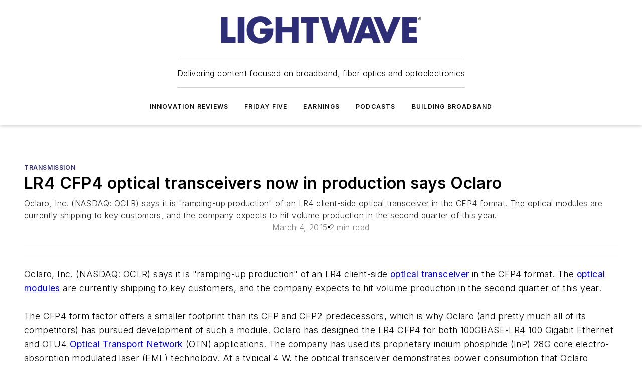

--- FILE ---
content_type: text/html;charset=utf-8
request_url: https://www.lightwaveonline.com/optical-tech/transmission/article/16651037/lr4-cfp4-optical-transceivers-now-in-production-says-oclaro
body_size: 52487
content:
<!DOCTYPE html><html  lang="en"><head><meta charset="utf-8"><meta name="viewport" content="width=device-width, initial-scale=1, shrink-to-fit=no"><script type="text/javascript" src="/ruxitagentjs_ICA7NVfqrux_10327251022105625.js" data-dtconfig="rid=RID_1592860468|rpid=-1228001310|domain=lightwaveonline.com|reportUrl=/rb_bf25051xng|app=ea7c4b59f27d43eb|cuc=ll64881i|owasp=1|mel=100000|expw=1|featureHash=ICA7NVfqrux|dpvc=1|lastModification=1765214479370|tp=500,50,0|rdnt=1|uxrgce=1|srbbv=2|agentUri=/ruxitagentjs_ICA7NVfqrux_10327251022105625.js"></script><script type="importmap">{"imports":{"#entry":"/_nuxt/CxR92tmI.js"}}</script><title>LR4 CFP4 optical transceivers now in production says Oclaro | Lightwave Online</title><link href="https://fonts.gstatic.com" rel="preconnect"><link href="https://cdn.cookielaw.org" rel="preconnect"><link href="https://aerilon.graphql.aspire-ebm.com" rel="preconnect"><style type="text/css">
            :root {
              --spacing-unit: 6px;
--spacing: 48px;
--color-line: #CDCDCD;
--color-primary-main: #2e2c78;
--color-primary-container: #3e3ba2;
--color-on-primary-container: #191842;
--color-secondary-main: #5990E9;
--color-secondary-container: #cdd6e4;
--color-on-secondary-container: #16243a;
--color-black: #0d0d0d;
--color-white: #ffffff;
--color-grey: #b2c3ce;
--color-light-grey: #e0e0e0;
--primary-font-family: Inter;
--site-max-width: 1300px;
            }
          </style><style>@media (max-width:760px){.mobile-hidden{display:none!important}}.admin-layout a{color:#3867a6}.admin-layout .vs__dropdown-toggle{background:#fff;border:1px solid #9da4b0}.ebm-layout{overflow-anchor:none;width:100%}</style><style>@media (max-width:760px){.mobile-hidden[data-v-45fa8452]{display:none!important}}.admin-layout a[data-v-45fa8452]{color:#3867a6}.admin-layout .vs__dropdown-toggle[data-v-45fa8452]{background:#fff;border:1px solid #9da4b0}.ebm-page[data-v-45fa8452]{display:flex;flex-direction:column;font-family:Arial}.ebm-page .hasToolbar[data-v-45fa8452]{max-width:calc(100% - 49px)}.ebm-page__layout[data-v-45fa8452]{z-index:2}.ebm-page__layout[data-v-45fa8452],.ebm-page__page[data-v-45fa8452]{flex:1;pointer-events:none;position:relative}.ebm-page__page[data-v-45fa8452]{display:flex;flex-direction:column;z-index:1}.ebm-page__main[data-v-45fa8452]{flex:1;margin:auto;width:100%}.ebm-page__content[data-v-45fa8452]{padding:0;pointer-events:all}@media (min-width:600px){.ebm-page__content[data-v-45fa8452]{padding:"0 10px"}}.ebm-page__reskin-background[data-v-45fa8452]{background-position:top;background-repeat:no-repeat;background-size:cover;height:100%;left:0;overflow:hidden;position:fixed;top:0;width:100%;z-index:0}.ebm-page__reskin-ad[data-v-45fa8452]{padding:1.5rem 0;position:relative;text-align:center;z-index:1}.ebm-page__siteskin-ad[data-v-45fa8452]{margin-top:24px;pointer-events:all;position:fixed;transition:all 125ms;z-index:100}.ebm-page__siteskin-ad__left[data-v-45fa8452]{right:50%}@media (max-width:1636px){.ebm-page__siteskin-ad__left[data-v-45fa8452]{display:none}}.ebm-page__siteskin-ad__right[data-v-45fa8452]{left:50%}@media (max-width:1636px){.ebm-page__siteskin-ad__right[data-v-45fa8452]{display:none}}.ebm-page .ebm-page__primary[data-v-45fa8452]{margin-top:0}.ebm-page .page-content-wrapper[data-v-45fa8452]{margin:auto;width:100%}.ebm-page .load-more[data-v-45fa8452]{padding:10px 0;pointer-events:all;text-align:center;width:100%}.ebm-page .load-more[data-v-45fa8452]>*{margin:auto;padding:0 5px}.ebm-page .load-more .label[data-v-45fa8452]{display:flex;flex-direction:row}.ebm-page .load-more .label[data-v-45fa8452]>*{margin:0 5px}.ebm-page .footer[data-v-45fa8452]{position:relative}.ebm-page .ebm-page__primary[data-v-45fa8452]{margin-top:calc(var(--spacing)/2)}.ebm-page .ebm-page__content[data-v-45fa8452]{display:flex;flex-direction:column;gap:var(--spacing);margin:0!important}.ebm-page .ebm-page__content[data-v-45fa8452]>*{position:relative}.ebm-page .ebm-page__content[data-v-45fa8452]>:after{background-color:var(--color-line);bottom:auto;bottom:calc(var(--spacing)*-.5*1);content:"";height:1px;left:0;position:absolute;right:0}.ebm-page .ebm-page__content[data-v-45fa8452]>:last-child:after{display:none}.ebm-page .page-content-wrapper[data-v-45fa8452]{display:flex;flex-direction:column;gap:var(--spacing);max-width:var(--site-max-width);padding:0 calc(var(--spacing)/2)}@media (min-width:800px){.ebm-page .page-content-wrapper[data-v-45fa8452]{padding:0 var(--spacing)}}.ebm-page .page-content-wrapper[data-v-45fa8452]>*{position:relative}.ebm-page .page-content-wrapper[data-v-45fa8452]>:after{background-color:var(--color-line);bottom:auto;bottom:calc(var(--spacing)*-.5*1);content:"";height:1px;left:0;position:absolute;right:0}.ebm-page .page-content-wrapper[data-v-45fa8452]>:last-child:after{display:none}.ebm-page .load-more[data-v-45fa8452]{padding:0}.ebm-page .secondary-pages .page-content-wrapper[data-v-45fa8452],.ebm-page.full-width .page-content-wrapper[data-v-45fa8452]{max-width:100%!important;padding:0!important}.ebm-page .secondary-pages .ebm-page__primary[data-v-45fa8452],.ebm-page.full-width .ebm-page__primary[data-v-45fa8452]{margin-top:0!important}@media print{.ebm-page__page[data-v-45fa8452]{display:block}}</style><style>@media (max-width:760px){.mobile-hidden[data-v-06639cce]{display:none!important}}.admin-layout a[data-v-06639cce]{color:#3867a6}.admin-layout .vs__dropdown-toggle[data-v-06639cce]{background:#fff;border:1px solid #9da4b0}#header-leaderboard-ad[data-v-06639cce]{align-items:center;display:flex;justify-content:center;padding:1rem}</style><style>html{scroll-padding-top:calc(var(--header-height) + 16px)}</style><style>@media (max-width:760px){.mobile-hidden[data-v-b96d99b2]{display:none!important}}.admin-layout a[data-v-b96d99b2]{color:#3867a6}.admin-layout .vs__dropdown-toggle[data-v-b96d99b2]{background:#fff;border:1px solid #9da4b0}header[data-v-b96d99b2]{bottom:0;margin:auto;position:sticky;top:0;transition:top .5s cubic-bezier(.645,.045,.355,1);z-index:50}header .reskin-ad[data-v-b96d99b2]{padding:1.5rem 0;text-align:center}.navbar[data-v-b96d99b2]{background-color:#fff;box-shadow:0 3px 6px #00000029;left:0;opacity:1;padding-bottom:2rem;padding-top:2rem;right:0}.navbar .content[data-v-b96d99b2]{margin:auto;max-width:var(--site-max-width);padding:0 calc(var(--spacing)/2)}@media (min-width:800px){.navbar .content[data-v-b96d99b2]{padding:0 var(--spacing)}}.top-navbar[data-v-b96d99b2]{align-items:center;display:flex;justify-content:space-between}@media (max-width:900px){.logo[data-v-b96d99b2]{flex-grow:1}.logo img[data-v-b96d99b2]{max-width:180px}}@media (max-width:450px){.logo img[data-v-b96d99b2]{max-width:140px}}@media (max-width:370px){.logo img[data-v-b96d99b2]{max-width:120px}}@media (max-width:350px){.logo img[data-v-b96d99b2]{max-width:100px}}.bottom-navbar[data-v-b96d99b2]{max-height:100px;overflow:visible;transition:all .15s cubic-bezier(.86,0,.07,1)}.bottom-navbar.hidden[data-v-b96d99b2]{max-height:0;overflow:hidden;transform:scale(0)}.actions[data-v-b96d99b2]{align-items:center;-moz-column-gap:.5rem;column-gap:.5rem;display:flex;flex-basis:0;flex-grow:1}@media (max-width:900px){.actions[data-v-b96d99b2]{flex-basis:auto;flex-grow:0}}.actions.left[data-v-b96d99b2]{justify-content:left}.actions.right[data-v-b96d99b2]{-moz-column-gap:0;column-gap:0;justify-content:right}.actions .login-container[data-v-b96d99b2]{display:flex;gap:16px}@media (max-width:900px){.actions .login-container[data-v-b96d99b2]{gap:8px}}@media (max-width:450px){.actions .login-container[data-v-b96d99b2]{gap:4px}}@media (max-width:900px){.search-icon[data-v-b96d99b2]{display:none}}.cta[data-v-b96d99b2]{border-bottom:1px solid var(--color-line);border-top:1px solid var(--color-line);margin:1.5rem auto auto;width:-moz-fit-content;width:fit-content}@media (max-width:900px){.cta[data-v-b96d99b2]{display:none}}.sub-menu[data-v-b96d99b2]{align-items:center;display:flex;justify-content:center;list-style:none;margin-top:1.5rem;padding:0;white-space:nowrap}@media (max-width:1000px){.sub-menu[data-v-b96d99b2]{display:none}}.sub-menu-item[data-v-b96d99b2]{margin-left:1rem;margin-right:1rem}.menu-item[data-v-b96d99b2],.sub-menu-link[data-v-b96d99b2]{color:var(--color-black);font-size:.75rem;font-weight:600;letter-spacing:.1em;text-transform:uppercase}.popover-menu[data-v-b96d99b2]{align-items:flex-start;background-color:#fff;box-shadow:0 3px 6px #00000029;display:flex;flex-direction:column;justify-content:left;padding:1.5rem;text-align:left;width:200px}.popover-menu .menu-item[data-v-b96d99b2]{align-items:center;display:flex;margin-bottom:1rem}.popover-menu .menu-item .icon[data-v-b96d99b2]{margin-right:1rem}</style><style>@media (max-width:760px){.mobile-hidden{display:none!important}}.admin-layout a{color:#3867a6}.admin-layout .vs__dropdown-toggle{background:#fff;border:1px solid #9da4b0}.ebm-icon{cursor:pointer}.ebm-icon .tooltip-wrapper{display:block}.ebm-icon.disabled{cursor:not-allowed}.ebm-icon.arrowUp{margin-top:3px}.ebm-icon.arrowDown{margin-top:-5px;transform:rotate(180deg)}.ebm-icon.loading{animation-duration:2s;animation-iteration-count:infinite;animation-name:spin;animation-timing-function:linear}.ebm-icon.label{align-items:center;display:flex;flex-direction:column;font-size:.8em;justify-content:center;padding:0 5px}@keyframes spin{0%{transform:rotate(0)}to{transform:rotate(1turn)}}.ebm-icon .icon,.ebm-icon svg{display:block}</style><style>@media (max-width:760px){.mobile-hidden{display:none!important}}.admin-layout a{color:#3867a6}.admin-layout .vs__dropdown-toggle{background:#fff;border:1px solid #9da4b0}.ebm-mega-menu{background-color:var(--color-black);color:#fff;container-type:inline-size;display:none;height:100%;left:0;opacity:0;overflow:auto;position:fixed;text-align:center;top:0;transition-behavior:allow-discrete;transition-duration:.3s;transition-property:overlay display opacity;width:100%}.ebm-mega-menu.cms-user-logged-in{left:49px;width:calc(100% - 49px)}.ebm-mega-menu.open{display:block;opacity:1}@starting-style{.ebm-mega-menu.open{opacity:0}}@container (max-width: 750px){.ebm-mega-menu .mega-menu-header{display:flex}}.ebm-mega-menu .mega-menu-header .icon{margin-left:30px;margin-top:40px;width:24px}.ebm-mega-menu .mega-menu-header .logo{height:35px;max-width:100%}@container (min-width: 750px){.ebm-mega-menu .mega-menu-header .logo{height:50px;margin-bottom:30px}}@container (max-width: 750px){.ebm-mega-menu .mega-menu-header .logo{margin-top:20px}.ebm-mega-menu .mega-menu-header .logo img{height:auto;margin-left:5px;max-width:140px}}.ebm-mega-menu .mega-menu-container{margin:auto}@container (min-width: 750px){.ebm-mega-menu .mega-menu-container{max-width:850px;width:100%}}.ebm-mega-menu .mega-menu-container .search-field{padding-bottom:50px}@container (max-width: 900px){.ebm-mega-menu .mega-menu-container .search-field{margin-left:calc(var(--spacing)/2);margin-right:calc(var(--spacing)/2)}}.ebm-mega-menu .mega-menu-container .nav-links{display:grid;gap:calc(var(--spacing)/2);grid-template-columns:1fr;position:relative}.ebm-mega-menu .mega-menu-container .nav-links:after{background-color:var(--color-line);bottom:auto;bottom:calc(var(--spacing)*-.5*1);content:"";height:1px;left:0;position:absolute;right:0}.ebm-mega-menu .mega-menu-container .nav-links:last-child:after{display:none}@container (max-width: 900px){.ebm-mega-menu .mega-menu-container .nav-links{margin-left:calc(var(--spacing)/2);margin-right:calc(var(--spacing)/2)}}@container (min-width: 750px){.ebm-mega-menu .mega-menu-container .nav-links{gap:calc(var(--spacing)*2);grid-template-columns:1fr 1fr 1fr;padding-bottom:var(--spacing)}}.ebm-mega-menu .mega-menu-container .nav-links .section{display:flex;flex-direction:column;font-weight:400;list-style:none;text-align:center}@container (max-width: 750px){.ebm-mega-menu .mega-menu-container .nav-links .section{gap:5px;padding-top:30px;position:relative}.ebm-mega-menu .mega-menu-container .nav-links .section:after{background-color:var(--color-line);bottom:auto;bottom:calc(var(--spacing)*-.5*1);content:"";height:1px;left:0;position:absolute;right:0}.ebm-mega-menu .mega-menu-container .nav-links .section:last-child:after{display:none}.ebm-mega-menu .mega-menu-container .nav-links .section:first-child{padding-top:15px}}@container (min-width: 750px){.ebm-mega-menu .mega-menu-container .nav-links .section{border-bottom:none;font-size:1.25rem;gap:16px;position:relative;text-align:left}.ebm-mega-menu .mega-menu-container .nav-links .section:after{background-color:var(--color-line);bottom:0;content:"";height:100%;left:auto;position:absolute;right:calc(var(--spacing)*-.5*2);top:0;width:1px}.ebm-mega-menu .mega-menu-container .nav-links .section:last-child:after{display:none}}.ebm-mega-menu .mega-menu-container .nav-links .section a{color:#fff}.ebm-mega-menu .mega-menu-container .nav-links .section .title{font-size:.75rem;font-weight:400;text-transform:uppercase}.ebm-mega-menu .mega-menu-container .affiliate-links{display:flex;justify-content:center;margin-top:var(--spacing);padding:calc(var(--spacing)*.5);position:relative}.ebm-mega-menu .mega-menu-container .affiliate-links:after{background-color:var(--color-line);bottom:auto;bottom:calc(var(--spacing)*-.5*1);content:"";height:1px;left:0;position:absolute;right:0}.ebm-mega-menu .mega-menu-container .affiliate-links:last-child:after{display:none}.ebm-mega-menu .mega-menu-container .affiliate-links .ebm-affiliated-brands-direction{flex-direction:column;gap:calc(var(--spacing)*.5)}.ebm-mega-menu .mega-menu-container .social-links{align-items:center;display:flex;flex-direction:column;font-size:.75rem;justify-content:center;margin-top:var(--spacing);padding:calc(var(--spacing)*.5);text-transform:uppercase}.ebm-mega-menu .mega-menu-container .social-links .socials{gap:16px;margin:16px 16px 24px}</style><style>@media (max-width:760px){.mobile-hidden{display:none!important}}.admin-layout a{color:#3867a6}.admin-layout .vs__dropdown-toggle{background:#fff;border:1px solid #9da4b0}.ebm-search-field{container-type:inline-size;position:relative}.ebm-search-field .input{padding:10px 0;position:relative;width:100%}.ebm-search-field .input .icon{bottom:0;height:24px;margin:auto;position:absolute;right:.5rem;top:0}.ebm-search-field .input .clear-icon{bottom:0;height:24px;margin:auto;position:absolute;right:2.5rem;top:0}.ebm-search-field .input input{background-color:var(--c4e26338);border:1px solid var(--7798abdd);border-radius:5px;color:var(--0c12ecfc);font-size:1em;padding:1rem 8px 1rem 20px;width:100%}.ebm-search-field .sponsor-container{align-items:center;display:flex;font-size:.5rem;gap:5px;height:24px;margin:auto;position:absolute;right:10%;top:20%}@container (max-width: 750px){.ebm-search-field .sponsor-container{justify-content:flex-end;padding:10px 15px 0 0;position:static}}.ebm-search-field input[type=search]::-webkit-search-cancel-button,.ebm-search-field input[type=search]::-webkit-search-decoration{-webkit-appearance:none;appearance:none}</style><style>@media (max-width:760px){.mobile-hidden[data-v-3823c912]{display:none!important}}.admin-layout a[data-v-3823c912]{color:#3867a6}.admin-layout .vs__dropdown-toggle[data-v-3823c912]{background:#fff;border:1px solid #9da4b0}.ebm-affiliated-brands[data-v-3823c912]{display:flex;flex-direction:row;font-size:.75rem}.ebm-affiliated-brands__label[data-v-3823c912]{display:block;padding:0 calc(var(--spacing)/2)}.ebm-affiliated-brands__links[data-v-3823c912]{display:flex;flex-direction:row;flex-wrap:wrap;justify-content:center}.ebm-affiliated-brands__links>div[data-v-3823c912]{padding:0 calc(var(--spacing)/4)}.ebm-affiliated-brands__links>div a[data-v-3823c912]{color:var(--link-color);font-weight:600}</style><style>@media (max-width:760px){.mobile-hidden[data-v-8e92f456]{display:none!important}}.admin-layout a[data-v-8e92f456]{color:#3867a6}.admin-layout .vs__dropdown-toggle[data-v-8e92f456]{background:#fff;border:1px solid #9da4b0}.ebm-socials[data-v-8e92f456]{display:flex;flex-wrap:wrap}.ebm-socials__icon[data-v-8e92f456]{cursor:pointer;margin-right:7px;text-decoration:none}.ebm-socials .text[data-v-8e92f456]{height:0;overflow:hidden;text-indent:-9999px}</style><style>@media (max-width:760px){.mobile-hidden{display:none!important}}.admin-layout a{color:#3867a6}.admin-layout .vs__dropdown-toggle{background:#fff;border:1px solid #9da4b0}.ebm-ad-target__outer{display:flex;height:auto;justify-content:center;max-width:100%;width:100%}.ebm-ad-target__inner{align-items:center;display:flex}.ebm-ad-target img{max-width:100%}.ebm-ad-target iframe{box-shadow:0 .125rem .25rem #00000013}</style><style>@media (max-width:760px){.mobile-hidden[data-v-4c12f864]{display:none!important}}.admin-layout a[data-v-4c12f864]{color:#3867a6}.admin-layout .vs__dropdown-toggle[data-v-4c12f864]{background:#fff;border:1px solid #9da4b0}#sticky-bottom-ad[data-v-4c12f864]{align-items:center;background:#000000bf;display:flex;justify-content:center;left:0;padding:8px;position:fixed;right:0;z-index:999}#sticky-bottom-ad .close-button[data-v-4c12f864]{background:none;border:0;color:#fff;cursor:pointer;font-weight:900;margin:8px;position:absolute;right:0;top:0}.slide-up-enter[data-v-4c12f864],.slide-up-leave-to[data-v-4c12f864]{opacity:0;transform:translateY(200px)}.slide-up-enter-active[data-v-4c12f864]{transition:all .25s ease-out}.slide-up-leave-active[data-v-4c12f864]{transition:all .25s ease-in}</style><style>@media (max-width:760px){.mobile-hidden[data-v-0622f0e1]{display:none!important}}.admin-layout a[data-v-0622f0e1]{color:#3867a6}.admin-layout .vs__dropdown-toggle[data-v-0622f0e1]{background:#fff;border:1px solid #9da4b0}.grid[data-v-0622f0e1]{container-type:inline-size;margin:auto}.grid .grid-row[data-v-0622f0e1]{position:relative}.grid .grid-row[data-v-0622f0e1]:after{background-color:var(--color-line);bottom:auto;bottom:calc(var(--spacing)*-.5*1);content:"";height:1px;left:0;position:absolute;right:0}.grid .grid-row.hide-bottom-border[data-v-0622f0e1]:after,.grid .grid-row[data-v-0622f0e1]:last-child:after{display:none}@container (width >= 750px){.grid .grid-row.mobile-only[data-v-0622f0e1]{display:none}}@container (width < 750px){.grid .grid-row.exclude-mobile[data-v-0622f0e1]{display:none}}</style><style>@media (max-width:760px){.mobile-hidden[data-v-840eddae]{display:none!important}}.admin-layout a[data-v-840eddae]{color:#3867a6}.admin-layout .vs__dropdown-toggle[data-v-840eddae]{background:#fff;border:1px solid #9da4b0}.web-row[data-v-840eddae]{container-type:inline-size}.web-row .row[data-v-840eddae]{--col-size:calc(50% - var(--spacing)*1/2);display:grid;padding-bottom:0ver;padding-top:0;width:100%}@media (min-width:750px){.web-row .row[data-v-840eddae]{padding-left:0;padding-right:0}}@media (min-width:500px){.web-row .row.restricted[data-v-840eddae]{margin:auto;max-width:66%}}.web-row .row .column-wrapper[data-v-840eddae]{display:flex;order:0;width:100%}.web-row .row.largest_first.layout1_2 .column-wrapper[data-v-840eddae]:nth-child(2),.web-row .row.largest_first.layout1_2_1 .column-wrapper[data-v-840eddae]:nth-child(2),.web-row .row.largest_first.layout1_3 .column-wrapper[data-v-840eddae]:nth-child(2){order:-1}@container (min-width: 750px){.web-row .row.layout1_1[data-v-840eddae]{display:grid;grid-template-columns:minmax(0,1fr) minmax(0,1fr)}.web-row .row.layout1_1 .column-wrapper[data-v-840eddae]{position:relative}.web-row .row.layout1_1 .column-wrapper[data-v-840eddae]:after{background-color:var(--color-line);bottom:0;content:"";height:100%;left:auto;position:absolute;right:calc(var(--spacing)*-.5*1);top:0;width:1px}.web-row .row.layout1_1 .column-wrapper[data-v-840eddae]:last-child:after{display:none}.web-row .row.layout1_2[data-v-840eddae]{display:grid;grid-template-columns:minmax(0,var(--col-size)) minmax(0,var(--col-size))}.web-row .row.layout1_2 .column-wrapper[data-v-840eddae]{position:relative}.web-row .row.layout1_2 .column-wrapper[data-v-840eddae]:after{background-color:var(--color-line);bottom:0;content:"";height:100%;left:auto;position:absolute;right:calc(var(--spacing)*-.5*1);top:0;width:1px}.web-row .row.layout1_2 .column-wrapper[data-v-840eddae]:last-child:after{display:none}.web-row .row.layout1_2 .column-wrapper[data-v-840eddae]:nth-child(2){order:0!important}}@container (min-width: 1050px){.web-row .row.layout1_2[data-v-840eddae]{--col-size:calc(33.33333% - var(--spacing)*2/3);grid-template-columns:var(--col-size) calc(var(--col-size)*2 + var(--spacing))}}@container (min-width: 750px){.web-row .row.layout2_1[data-v-840eddae]{display:grid;grid-template-columns:minmax(0,var(--col-size)) minmax(0,var(--col-size))}.web-row .row.layout2_1 .column-wrapper[data-v-840eddae]{position:relative}.web-row .row.layout2_1 .column-wrapper[data-v-840eddae]:after{background-color:var(--color-line);bottom:0;content:"";height:100%;left:auto;position:absolute;right:calc(var(--spacing)*-.5*1);top:0;width:1px}.web-row .row.layout2_1 .column-wrapper[data-v-840eddae]:last-child:after{display:none}}@container (min-width: 1050px){.web-row .row.layout2_1[data-v-840eddae]{--col-size:calc(33.33333% - var(--spacing)*2/3);grid-template-columns:calc(var(--col-size)*2 + var(--spacing)) var(--col-size)}}@container (min-width: 1100px){.web-row .row.layout1_1_1[data-v-840eddae]{--col-size:calc(33.33333% - var(--spacing)*2/3);display:grid;grid-template-columns:minmax(0,var(--col-size)) minmax(0,var(--col-size)) minmax(0,var(--col-size))}.web-row .row.layout1_1_1 .column-wrapper[data-v-840eddae]{position:relative}.web-row .row.layout1_1_1 .column-wrapper[data-v-840eddae]:after{background-color:var(--color-line);bottom:0;content:"";height:100%;left:auto;position:absolute;right:calc(var(--spacing)*-.5*1);top:0;width:1px}.web-row .row.layout1_1_1 .column-wrapper[data-v-840eddae]:last-child:after{display:none}}</style><style>@media (max-width:760px){.mobile-hidden{display:none!important}}.admin-layout a{color:#3867a6}.admin-layout .vs__dropdown-toggle{background:#fff;border:1px solid #9da4b0}.web-grid-title{align-items:center;container-type:inline-size;font-family:var(--primary-font-family);margin-bottom:calc(var(--spacing)/2);max-width:100%;width:100%}.web-grid-title .title{display:flex;flex:1 0 auto;font-size:1.9rem;font-weight:600;gap:var(--spacing-unit);letter-spacing:-.01em;line-height:40px;max-width:100%;overflow:hidden;text-overflow:ellipsis}.web-grid-title .title .grid-title-image-icon{height:23px;margin-top:8px}.web-grid-title.has-link .title{max-width:calc(100% - 100px)}.web-grid-title .divider{background-color:var(--color-line);height:1px;width:100%}.web-grid-title .view-more{color:var(--color-primary-main);cursor:primary;flex:0 1 auto;font-size:.75rem;font-weight:600;letter-spacing:.05em;line-height:18px;text-transform:uppercase;white-space:nowrap}@container (max-width: 500px){.web-grid-title .view-more{display:none}}.web-grid-title.primary{display:flex;gap:5px}.web-grid-title.primary .topbar,.web-grid-title.secondary .divider,.web-grid-title.secondary .view-more{display:none}.web-grid-title.secondary .topbar{background-color:var(--color-primary-main);height:8px;margin-bottom:calc(var(--spacing)/3);width:80px}</style><style>@media (max-width:760px){.mobile-hidden[data-v-2e2a3563]{display:none!important}}.admin-layout a[data-v-2e2a3563]{color:#3867a6}.admin-layout .vs__dropdown-toggle[data-v-2e2a3563]{background:#fff;border:1px solid #9da4b0}.column[data-v-2e2a3563]{align-items:stretch;display:flex;flex-wrap:wrap;height:100%;position:relative}.column[data-v-2e2a3563],.column .standard-blocks[data-v-2e2a3563],.column .sticky-blocks[data-v-2e2a3563]{width:100%}.column.block-align-center[data-v-2e2a3563]{align-items:center;justify-content:center}.column.block-align-top[data-v-2e2a3563]{align-items:top;flex-direction:column}.column.block-align-sticky[data-v-2e2a3563]{align-items:start;display:block;justify-content:center}.column.block-align-equalize[data-v-2e2a3563]{align-items:stretch}.column .sticky-blocks.has-standard[data-v-2e2a3563]{margin-top:var(--spacing)}.column .block-wrapper[data-v-2e2a3563]{max-width:100%;position:relative}.column .block-wrapper[data-v-2e2a3563]:after{background-color:var(--color-line);bottom:auto;bottom:calc(var(--spacing)*-.5*1);content:"";height:1px;left:0;position:absolute;right:0}.column .block-wrapper.hide-bottom-border[data-v-2e2a3563]:after,.column .block-wrapper[data-v-2e2a3563]:last-child:after,.column .standard-blocks:not(.has-sticky) .block-wrapper[data-v-2e2a3563]:last-child:after,.column .sticky-blocks .block-wrapper[data-v-2e2a3563]:last-child:after{display:none}@media print{.column[data-v-2e2a3563]{height:auto}}</style><style>@media (max-width:760px){.mobile-hidden[data-v-a4efc542]{display:none!important}}.admin-layout a[data-v-a4efc542]{color:#3867a6}.admin-layout .vs__dropdown-toggle[data-v-a4efc542]{background:#fff;border:1px solid #9da4b0}.block[data-v-a4efc542]{display:flex;flex-direction:column;overflow:visible;width:100%}.block .block-title[data-v-a4efc542]{margin-bottom:calc(var(--spacing)/2)}.block .above-cta[data-v-a4efc542]{height:100%}.block .title[data-v-a4efc542]{font-size:1rem;line-height:1rem;text-transform:uppercase}.block .title a[data-v-a4efc542]{color:inherit;text-decoration:none}.block .title a[data-v-a4efc542]:hover{text-decoration:underline}.block .title template[data-v-a4efc542]{display:inline-block}.block .content[data-v-a4efc542]{display:flex;width:100%}.block .cta[data-v-a4efc542]{align-items:center;display:flex;flex-direction:column;font-size:1rem;gap:calc(var(--spacing)/2);justify-content:space-between}@container (width > 500px){.block .cta[data-v-a4efc542]{flex-direction:row}}</style><style>@media (max-width:760px){.mobile-hidden[data-v-3dec0756]{display:none!important}}.admin-layout a[data-v-3dec0756]{color:#3867a6}.admin-layout .vs__dropdown-toggle[data-v-3dec0756]{background:#fff;border:1px solid #9da4b0}.ebm-button-wrapper[data-v-3dec0756]{display:inline-block}.ebm-button-wrapper .ebm-button[data-v-3dec0756]{border:1px solid;border-radius:.1rem;cursor:pointer;display:block;font-weight:600;outline:none;text-transform:uppercase;width:100%}.ebm-button-wrapper .ebm-button .content[data-v-3dec0756]{align-items:center;display:flex;gap:var(--spacing-unit);justify-content:center}.ebm-button-wrapper .ebm-button .content.icon-right[data-v-3dec0756]{flex-direction:row-reverse}.ebm-button-wrapper .ebm-button[data-v-3dec0756]:focus,.ebm-button-wrapper .ebm-button[data-v-3dec0756]:hover{box-shadow:0 0 .1rem #3e5d8580;filter:contrast(125%)}.ebm-button-wrapper .ebm-button[data-v-3dec0756]:active{box-shadow:0 0 .3rem #1c417280}.ebm-button-wrapper .ebm-button[data-v-3dec0756]:active:after{height:200px;width:200px}.ebm-button-wrapper .ebm-button--small[data-v-3dec0756]{font-size:.75rem;padding:.2rem .4rem}.ebm-button-wrapper .ebm-button--medium[data-v-3dec0756]{font-size:.75rem;padding:.3rem .6rem}.ebm-button-wrapper .ebm-button--large[data-v-3dec0756]{font-size:.75rem;line-height:1.25rem;padding:.5rem 1rem}@media (max-width:450px){.ebm-button-wrapper .ebm-button--large[data-v-3dec0756]{padding:.5rem}}.ebm-button-wrapper .ebm-button--fullWidth[data-v-3dec0756]{font-size:1.15rem;margin:0 auto;padding:.5rem 1rem;width:100%}.ebm-button-wrapper.primary .ebm-button[data-v-3dec0756],.ebm-button-wrapper.solid .ebm-button[data-v-3dec0756]{background-color:var(--button-accent-color);border-color:var(--button-accent-color);color:var(--button-text-color)}.ebm-button-wrapper.primary .ebm-button[data-v-3dec0756]:hover,.ebm-button-wrapper.solid .ebm-button[data-v-3dec0756]:hover{text-decoration:underline}.ebm-button-wrapper.hollow .ebm-button[data-v-3dec0756]{background-color:transparent;background-color:#fff;border:1px solid var(--button-accent-color);color:var(--button-accent-color)}.ebm-button-wrapper.hollow .ebm-button[data-v-3dec0756]:hover{text-decoration:underline}.ebm-button-wrapper.borderless .ebm-button[data-v-3dec0756]{background-color:transparent;border-color:transparent;color:var(--button-accent-color)}.ebm-button-wrapper.borderless .ebm-button[data-v-3dec0756]:hover{background-color:var(--button-accent-color);color:#fff;text-decoration:underline}.ebm-button-wrapper .ebm-button[data-v-3dec0756]{transition:all .15s ease-in-out}</style><style>@media (max-width:760px){.mobile-hidden{display:none!important}}.admin-layout a{color:#3867a6}.admin-layout .vs__dropdown-toggle{background:#fff;border:1px solid #9da4b0}.web-footer-new{display:flex;font-size:1rem;font-weight:400;justify-content:center;padding-bottom:calc(var(--spacing)/2);pointer-events:all;width:100%}.web-footer-new a{color:var(--link-color)}.web-footer-new .container{display:flex;justify-content:center;width:100%}.web-footer-new .container .container-wrapper{display:flex;flex-direction:column;gap:var(--spacing);width:100%}@media (min-width:800px){.web-footer-new .container{flex-direction:row}}.web-footer-new .container .row{position:relative;width:100%}.web-footer-new .container .row:after{background-color:var(--color-line);bottom:auto;bottom:calc(var(--spacing)*-.5*1);content:"";height:1px;left:0;position:absolute;right:0}.web-footer-new .container .row:last-child:after{display:none}.web-footer-new .container .row.full-width{justify-items:center}.web-footer-new .container .column-wrapper{display:grid;gap:var(--spacing);grid-template-columns:1fr}.web-footer-new .container .column-wrapper.full-width{max-width:var(--site-max-width)!important;padding:0 calc(var(--spacing)*1.5);width:100%}.web-footer-new .container .column-wrapper .col{align-items:center;display:flex;flex-direction:column;gap:calc(var(--spacing)/4);justify-content:center;margin:0 auto;max-width:80%;position:relative;text-align:center}.web-footer-new .container .column-wrapper .col:after{background-color:var(--color-line);bottom:auto;bottom:calc(var(--spacing)*-.5*1);content:"";height:1px;left:0;position:absolute;right:0}.web-footer-new .container .column-wrapper .col:last-child:after{display:none}.web-footer-new .container .column-wrapper .col.valign-middle{align-self:center}@media (min-width:800px){.web-footer-new .container .column-wrapper{align-items:start;gap:var(--spacing)}.web-footer-new .container .column-wrapper.cols1_1_1{grid-template-columns:1fr 1fr 1fr}.web-footer-new .container .column-wrapper.cols1_1{grid-template-columns:1fr 1fr}.web-footer-new .container .column-wrapper .col{align-items:start;max-width:100%;position:relative;text-align:left}.web-footer-new .container .column-wrapper .col:after{background-color:var(--color-line);bottom:0;content:"";height:100%;left:auto;position:absolute;right:calc(var(--spacing)*-.5*1);top:0;width:1px}.web-footer-new .container .column-wrapper .col:last-child:after{display:none}}.web-footer-new .corporatelogo{align-self:center;filter:brightness(0);height:auto;margin-right:var(--spacing-unit);width:100px}.web-footer-new .menu-copyright{align-items:center;display:flex;flex-direction:column;gap:calc(var(--spacing)/2)}.web-footer-new .menu-copyright.full-width{max-width:var(--site-max-width);padding:0 calc(var(--spacing)*1.5);width:100%}.web-footer-new .menu-copyright .links{display:flex;font-size:.75rem;gap:calc(var(--spacing)/4);list-style:none;margin:0;padding:0}.web-footer-new .menu-copyright .copyright{display:flex;flex-direction:row;flex-wrap:wrap;font-size:.8em;justify-content:center}@media (min-width:800px){.web-footer-new .menu-copyright{flex-direction:row;justify-content:space-between}}.web-footer-new .blocktitle{color:#000;font-size:1.1rem;font-weight:600;width:100%}.web-footer-new .web-affiliated-brands-direction{flex-direction:column}@media (min-width:800px){.web-footer-new .web-affiliated-brands-direction{flex-direction:row}}</style><style>@media (max-width:760px){.mobile-hidden{display:none!important}}.admin-layout a{color:#3867a6}.admin-layout .vs__dropdown-toggle{background:#fff;border:1px solid #9da4b0}.ebm-web-subscribe-wrapper{display:flex;flex-direction:column;height:100%;overflow:auto}.ebm-web-subscribe-content{height:100%;overflow:auto;padding:calc(var(--spacing)*.5) var(--spacing)}@container (max-width: 750px){.ebm-web-subscribe-content{padding-bottom:100%}}.ebm-web-subscribe-content .web-subscribe-header .web-subscribe-title{align-items:center;display:flex;gap:var(--spacing);justify-content:space-between;line-height:normal}.ebm-web-subscribe-content .web-subscribe-header .web-subscribe-title .close-button{align-items:center;cursor:pointer;display:flex;font-size:.75rem;font-weight:600;text-transform:uppercase}.ebm-web-subscribe-content .web-subscribe-header .web-subscribe-subtext{padding-bottom:var(--spacing)}.ebm-web-subscribe-content .web-subscribe-header .newsletter-items{display:grid;gap:10px;grid-template-columns:1fr 1fr}@container (max-width: 750px){.ebm-web-subscribe-content .web-subscribe-header .newsletter-items{grid-template-columns:1fr}}.ebm-web-subscribe-content .web-subscribe-header .newsletter-items .newsletter-item{border:1px solid var(--color-line);display:flex;flex-direction:row;flex-direction:column;gap:1rem;padding:1rem}.ebm-web-subscribe-content .web-subscribe-header .newsletter-items .newsletter-item .newsletter-title{display:flex;font-size:1.25rem;font-weight:600;justify-content:space-between;letter-spacing:-.01em;line-height:25px}.ebm-web-subscribe-content .web-subscribe-header .newsletter-items .newsletter-item .newsletter-description{font-size:1rem;font-weight:400;letter-spacing:.0125em;line-height:24px}.web-subscribe-footer{background-color:#fff;box-shadow:0 4px 16px #00000040;width:100%}.web-subscribe-footer .subscribe-footer-wrapper{padding:var(--spacing)!important}.web-subscribe-footer .subscribe-footer-wrapper .user-info-container{align-items:center;display:flex;justify-content:space-between;padding-bottom:calc(var(--spacing)*.5)}.web-subscribe-footer .subscribe-footer-wrapper .user-info-container .nl-user-info{align-items:center;display:flex;gap:10px}.web-subscribe-footer .subscribe-footer-wrapper .subscribe-login-container .nl-selected{font-size:1.25rem;font-weight:600;margin-bottom:10px}.web-subscribe-footer .subscribe-footer-wrapper .subscribe-login-container .form-fields-setup{display:flex;gap:calc(var(--spacing)*.125);padding-top:calc(var(--spacing)*.5)}@container (max-width: 1050px){.web-subscribe-footer .subscribe-footer-wrapper .subscribe-login-container .form-fields-setup{display:block}}.web-subscribe-footer .subscribe-footer-wrapper .subscribe-login-container .form-fields-setup .web-form-fields{z-index:100}.web-subscribe-footer .subscribe-footer-wrapper .subscribe-login-container .form-fields-setup .web-form-fields .field-label{font-size:.75rem}.web-subscribe-footer .subscribe-footer-wrapper .subscribe-login-container .form-fields-setup .form{display:flex;gap:calc(var(--spacing)*.125)}@container (max-width: 750px){.web-subscribe-footer .subscribe-footer-wrapper .subscribe-login-container .form-fields-setup .form{flex-direction:column;padding-bottom:calc(var(--spacing)*.5)}}.web-subscribe-footer .subscribe-footer-wrapper .subscribe-login-container .form-fields-setup .form .vs__dropdown-menu{max-height:8rem}@container (max-width: 750px){.web-subscribe-footer .subscribe-footer-wrapper .subscribe-login-container .form-fields-setup .form .vs__dropdown-menu{max-height:4rem}}.web-subscribe-footer .subscribe-footer-wrapper .subscribe-login-container .form-fields-setup .subscribe-button{margin-top:calc(var(--spacing)*.5);width:20%}@container (max-width: 1050px){.web-subscribe-footer .subscribe-footer-wrapper .subscribe-login-container .form-fields-setup .subscribe-button{width:100%}}.web-subscribe-footer .subscribe-footer-wrapper .subscribe-login-container .form-fields-setup .subscribe-button .ebm-button{height:3rem}.web-subscribe-footer .subscribe-footer-wrapper .subscribe-login-container .compliance-field{font-size:.75rem;line-height:18px;z-index:-1}.web-subscribe-footer .subscribe-footer-wrapper a{color:#000;text-decoration:underline}.web-subscribe-footer .subscribe-footer-wrapper .subscribe-consent{font-size:.75rem;letter-spacing:.025em;line-height:18px;padding:5px 0}.web-subscribe-footer .subscribe-footer-wrapper .account-check{padding-top:calc(var(--spacing)*.25)}</style><style>@media (max-width:760px){.mobile-hidden{display:none!important}}.admin-layout a{color:#3867a6}.admin-layout .vs__dropdown-toggle{background:#fff;border:1px solid #9da4b0}.ebm-web-pane{container-type:inline-size;height:100%;pointer-events:all;position:fixed;right:0;top:0;width:100%;z-index:100}.ebm-web-pane.hidden{pointer-events:none}.ebm-web-pane.hidden .web-pane-mask{opacity:0}.ebm-web-pane.hidden .contents{max-width:0}.ebm-web-pane .web-pane-mask{background-color:#000;display:table;height:100%;opacity:.8;padding:16px;transition:all .3s ease;width:100%}.ebm-web-pane .contents{background-color:#fff;bottom:0;max-width:1072px;position:absolute;right:0;top:0;transition:all .3s ease;width:100%}.ebm-web-pane .contents.cms-user-logged-in{width:calc(100% - 49px)}.ebm-web-pane .contents .close-icon{cursor:pointer;display:flex;justify-content:flex-end;margin:10px}</style><style>@media (max-width:760px){.mobile-hidden{display:none!important}}.admin-layout a{color:#3867a6}.admin-layout .vs__dropdown-toggle{background:#fff;border:1px solid #9da4b0}.gam-slot-builder{min-width:300px;width:100%}.gam-slot-builder iframe{max-width:100%;overflow:hidden}</style><style>@media (max-width:760px){.mobile-hidden{display:none!important}}.admin-layout a{color:#3867a6}.admin-layout .vs__dropdown-toggle{background:#fff;border:1px solid #9da4b0}.web-content-title-new{display:flex;flex-direction:column;gap:calc(var(--spacing));width:100%}.web-content-title-new>*{position:relative}.web-content-title-new>:after{background-color:var(--color-line);bottom:auto;bottom:calc(var(--spacing)*-.5*1);content:"";height:1px;left:0;position:absolute;right:0}.web-content-title-new>:last-child:after{display:none}.web-content-title-new .above-line{container-type:inline-size;display:flex;flex-direction:column;gap:calc(var(--spacing)/2)}.web-content-title-new .above-line .section-wrapper{display:flex;gap:calc(var(--spacing)/4)}.web-content-title-new .above-line .section-wrapper.center{margin-left:auto;margin-right:auto}.web-content-title-new .above-line .sponsored-label{color:var(--color-primary-main);font-size:.75rem;font-weight:600;letter-spacing:.05rem;text-transform:uppercase}.web-content-title-new .above-line .section{font-size:.75rem;font-weight:600;letter-spacing:.05em;text-transform:uppercase}.web-content-title-new .above-line .event-info{display:flex;flex-direction:column;font-size:.9rem;gap:calc(var(--spacing)/2)}.web-content-title-new .above-line .event-info .column{display:flex;flex-direction:column;font-size:.9rem;gap:calc(var(--spacing)/4);width:100%}.web-content-title-new .above-line .event-info .column .content{display:flex;gap:calc(var(--spacing)/4)}.web-content-title-new .above-line .event-info .column label{flex:0 0 80px;font-weight:600}.web-content-title-new .above-line .event-info>*{position:relative}.web-content-title-new .above-line .event-info>:after{background-color:var(--color-line);bottom:0;content:"";height:100%;left:auto;position:absolute;right:calc(var(--spacing)*-.5*1);top:0;width:1px}.web-content-title-new .above-line .event-info>:last-child:after{display:none}@container (min-width: 600px){.web-content-title-new .above-line .event-info{align-items:center;flex-direction:row;gap:calc(var(--spacing))}.web-content-title-new .above-line .event-info>*{position:relative}.web-content-title-new .above-line .event-info>:after{background-color:var(--color-line);bottom:0;content:"";height:100%;left:auto;position:absolute;right:calc(var(--spacing)*-.5*1);top:0;width:1px}.web-content-title-new .above-line .event-info>:last-child:after{display:none}.web-content-title-new .above-line .event-info .event-location{display:block}}.web-content-title-new .above-line .title-text{font-size:2rem;line-height:1.2}@container (width > 500px){.web-content-title-new .above-line .title-text{font-size:2.75rem}}.web-content-title-new .above-line .author-row{align-items:center;display:flex;flex-direction:column;gap:calc(var(--spacing)/3);justify-content:center}.web-content-title-new .above-line .author-row .all-authors{display:flex;gap:calc(var(--spacing)/3)}.web-content-title-new .above-line .author-row .date-read-time{align-items:center;display:flex;gap:calc(var(--spacing)/3)}.web-content-title-new .above-line .author-row .dot{align-items:center;grid-area:dot}.web-content-title-new .above-line .author-row .dot:after{background-color:#000;content:"";display:block;height:4px;width:4px}.web-content-title-new .above-line .author-row .dot.first{display:none}.web-content-title-new .above-line .author-row .date{grid-area:date}.web-content-title-new .above-line .author-row .read-time{grid-area:read-time}.web-content-title-new .above-line .author-row .date,.web-content-title-new .above-line .author-row .duration,.web-content-title-new .above-line .author-row .read-time{color:#000;opacity:.5}@container (width > 500px){.web-content-title-new .above-line .author-row{flex-direction:row}.web-content-title-new .above-line .author-row .dot.first{display:block}}@container (width > 700px){.web-content-title-new .above-line .author-row{justify-content:flex-start}}.web-content-title-new .above-line .teaser-text{color:#222;font-size:16px;padding-top:8px}@container (width > 500px){.web-content-title-new .above-line .teaser-text{font-size:17px}}@container (width > 700px){.web-content-title-new .above-line .teaser-text{font-size:18px}}@container (width > 1000px){.web-content-title-new .above-line .teaser-text{font-size:19px}}.web-content-title-new .above-line .podcast-series{align-items:center;color:var(--color-primary-main);display:flex;font-size:.85rem;font-weight:500;gap:6px;text-transform:uppercase}.web-content-title-new .below-line{align-items:center;display:flex;justify-content:space-between;width:100%}.web-content-title-new .below-line .print-favorite{display:flex;gap:calc(var(--spacing)/3);justify-content:flex-end}.web-content-title-new .image-wrapper{flex:1 0 auto;width:100%}.web-content-title-new .comment-count{align-items:center;cursor:pointer;display:flex;padding-left:8px}.web-content-title-new .comment-count .viafoura{align-items:center;background-color:transparent!important;display:flex;font-size:16px;font-weight:inherit;padding-left:4px}.web-content-title-new .event-location p{margin:0}.web-content-title-new .highlights h2{margin-bottom:24px}.web-content-title-new .highlights .text{font-size:18px}.web-content-title-new .highlights .text li{margin-bottom:16px}.web-content-title-new .highlights .text li:last-child{margin-bottom:0}.web-content-title-new .author-contributor,.web-content-title-new .company-link{color:#000;display:flex;flex-wrap:wrap}.web-content-title-new .author-contributor a,.web-content-title-new .company-link a{color:inherit!important;font-size:1rem;text-decoration:underline}.web-content-title-new .author-contributor .author{display:flex}.web-content-title-new.center{text-align:center}.web-content-title-new.center .breadcrumb{display:flex;justify-content:center}.web-content-title-new.center .author-row{justify-content:center}</style><style>@media (max-width:760px){.mobile-hidden[data-v-e69042fe]{display:none!important}}.admin-layout a[data-v-e69042fe]{color:#3867a6}.admin-layout .vs__dropdown-toggle[data-v-e69042fe]{background:#fff;border:1px solid #9da4b0}.ebm-share-list[data-v-e69042fe]{display:flex;gap:calc(var(--spacing)/3);list-style:none;overflow:hidden;padding:0;transition:.3s;width:100%}.ebm-share-list li[data-v-e69042fe]{margin:0;padding:0}.ebm-share-item[data-v-e69042fe]{border-radius:4px;cursor:pointer;margin:2px}</style><style>@media (max-width:760px){.mobile-hidden{display:none!important}}.admin-layout a{color:#3867a6}.admin-layout .vs__dropdown-toggle{background:#fff;border:1px solid #9da4b0}.body-block{flex:"1";max-width:100%;width:100%}.body-block .body-content{display:flex;flex-direction:column;gap:calc(var(--spacing)/2);width:100%}.body-block .gate{background:var(--color-secondary-container);border:1px solid var(--color-line);padding:calc(var(--spacing)/2)}.body-block .below-body{border-top:1px solid var(--color-line)}.body-block .below-body .contributors{display:flex;gap:4px;padding-top:calc(var(--spacing)/4)}.body-block .below-body .contributors .contributor{display:flex}.body-block .below-body .ai-attribution{font-size:14px;padding-top:calc(var(--spacing)/4)}.body-block .podcast-player{background-color:var(--color-secondary-container);border:1px solid var(--color-line);border-radius:4px;margin-left:auto!important;margin-right:auto!important;text-align:center;width:100%}.body-block .podcast-player iframe{border:0;width:100%}.body-block .podcast-player .buttons{display:flex;justify-content:center}</style><style>@media (max-width:760px){.mobile-hidden{display:none!important}}.admin-layout a{color:#3867a6}.admin-layout .vs__dropdown-toggle{background:#fff;border:1px solid #9da4b0}.web-body-blocks{--margin:calc(var(--spacing)/2);display:flex;flex-direction:column;gap:15px;max-width:100%;width:100%}.web-body-blocks a{text-decoration:underline}.web-body-blocks .block{container-type:inline-size;font-family:var(--secondary-font);max-width:100%;width:100%}.web-body-blocks .block a{color:var(--link-color)}.web-body-blocks .block .block-title{margin-bottom:calc(var(--spacing)/2)}.web-body-blocks .text{color:inherit;letter-spacing:inherit;margin:auto;max-width:100%}.web-body-blocks img{max-width:100%}.web-body-blocks .iframe{border:0;margin-left:auto!important;margin-right:auto!important;width:100%}.web-body-blocks .facebook .embed,.web-body-blocks .instagram .embed,.web-body-blocks .twitter .embed{max-width:500px}.web-body-blocks .bc-reco-wrapper{padding:calc(var(--spacing)/2)}.web-body-blocks .bc-reco-wrapper .bc-heading{border-bottom:1px solid var(--color-grey);margin-top:0;padding-bottom:calc(var(--spacing)/2);padding-top:0}.web-body-blocks .embed{margin:auto;width:100%}@container (width > 550px){.web-body-blocks .embed.above,.web-body-blocks .embed.below,.web-body-blocks .embed.center,.web-body-blocks .embed.left,.web-body-blocks .embed.right{max-width:calc(50% - var(--margin))}.web-body-blocks .embed.above.small,.web-body-blocks .embed.below.small,.web-body-blocks .embed.center.small,.web-body-blocks .embed.left.small,.web-body-blocks .embed.right.small{max-width:calc(33% - var(--margin))}.web-body-blocks .embed.above.large,.web-body-blocks .embed.below.large,.web-body-blocks .embed.center.large,.web-body-blocks .embed.left.large,.web-body-blocks .embed.right.large{max-width:calc(66% - var(--margin))}.web-body-blocks .embed.above{margin-bottom:var(--margin)}.web-body-blocks .embed.below{margin-top:var(--margin)}.web-body-blocks .embed.left{float:left;margin-right:var(--margin)}.web-body-blocks .embed.right{float:right;margin-left:var(--margin)}}.web-body-blocks .embed.center{clear:both}.web-body-blocks .embed.native{max-width:auto;width:auto}.web-body-blocks .embed.fullWidth{max-width:100%;width:100%}.web-body-blocks .video{margin-top:15px}</style><style>@media (max-width:760px){.mobile-hidden{display:none!important}}.admin-layout a{color:#3867a6}.admin-layout .vs__dropdown-toggle{background:#fff;border:1px solid #9da4b0}.web-html{letter-spacing:inherit;margin:auto;max-width:100%}.web-html .html p:first-child{margin-top:0}.web-html h1,.web-html h2,.web-html h3,.web-html h4,.web-html h5,.web-html h6{margin:revert}.web-html .embedded-image{max-width:40%;width:100%}.web-html .embedded-image img{width:100%}.web-html .left{margin:0 auto 0 0}.web-html .left-wrap{clear:both;float:left;margin:0 1rem 1rem 0}.web-html .right{margin:0 0 0 auto}.web-html .right-wrap{clear:both;float:right;margin:0 0 1rem 1rem}.web-html pre{background-color:#f5f5f5d9;font-family:Courier New,Courier,monospace;padding:4px 8px}.web-html .preview-overlay{background:linear-gradient(180deg,#fff0,#fff);height:125px;margin-bottom:-25px;margin-top:-125px;position:relative;width:100%}.web-html blockquote{background-color:#f8f9fa;border-left:8px solid #dee2e6;line-height:1.5;overflow:hidden;padding:1.5rem}.web-html .pullquote{color:#7c7b7b;float:right;font-size:1.3em;margin:6px 0 6px 12px;max-width:50%;padding:12px 0 12px 12px;position:relative;width:50%}.web-html p:last-of-type{margin-bottom:0}.web-html a{cursor:pointer}</style><style>@media (max-width:760px){.mobile-hidden{display:none!important}}.admin-layout a{color:#3867a6}.admin-layout .vs__dropdown-toggle{background:#fff;border:1px solid #9da4b0}.ebm-ad__embed{clear:both}.ebm-ad__embed>div{border-bottom:1px solid #e0e0e0!important;border-top:1px solid #e0e0e0!important;display:block!important;height:inherit!important;padding:5px 0;text-align:center;width:inherit!important;z-index:1}.ebm-ad__embed>div:before{color:#aaa;content:"ADVERTISEMENT";display:block;font:400 10px/10px Arial,Helvetica,sans-serif}.ebm-ad__embed img{max-width:100%}.ebm-ad__embed iframe{box-shadow:0 .125rem .25rem #00000013;margin:3px 0 10px}</style><style>@media (max-width:760px){.mobile-hidden{display:none!important}}.admin-layout a{color:#3867a6}.admin-layout .vs__dropdown-toggle{background:#fff;border:1px solid #9da4b0}.ebm-web-content-body-sidebars{background-color:var(--color-secondary-container)}.ebm-web-content-body-sidebars .sidebar{border:1px solid var(--color-line);line-height:1.5;padding:20px}.ebm-web-content-body-sidebars .sidebar p:first-child{margin-top:0}.ebm-web-content-body-sidebars .sidebar p:last-child{margin-bottom:0}.ebm-web-content-body-sidebars .sidebar .above{padding-bottom:10px}.ebm-web-content-body-sidebars .sidebar .below{padding-top:10px}</style><style>@media (max-width:760px){.mobile-hidden{display:none!important}}.admin-layout a{color:#3867a6}.admin-layout .vs__dropdown-toggle{background:#fff;border:1px solid #9da4b0}.ebm-web-subscribe{width:100%}.ebm-web-subscribe .web-subscribe-content{align-items:center;display:flex;justify-content:space-between}@container (max-width: 750px){.ebm-web-subscribe .web-subscribe-content{flex-direction:column;text-align:center}}.ebm-web-subscribe .web-subscribe-content .web-subscribe-header{font-size:2rem;font-weight:600;line-height:40px;padding:calc(var(--spacing)*.25);width:80%}@container (max-width: 750px){.ebm-web-subscribe .web-subscribe-content .web-subscribe-header{font-size:1.5rem;padding-top:0}}.ebm-web-subscribe .web-subscribe-content .web-subscribe-header .web-subscribe-subtext{display:flex;font-size:1rem;font-weight:400;padding-top:calc(var(--spacing)*.25)}</style><style>@media (max-width:760px){.mobile-hidden{display:none!important}}.admin-layout a{color:#3867a6}.admin-layout .vs__dropdown-toggle{background:#fff;border:1px solid #9da4b0}.blueconic-recommendations{width:100%}</style><style>@media (max-width:760px){.mobile-hidden{display:none!important}}.admin-layout a{color:#3867a6}.admin-layout .vs__dropdown-toggle{background:#fff;border:1px solid #9da4b0}.blueconic-recommendations{container-type:inline-size}.blueconic-recommendations .featured{border:1px solid var(--color-line);width:100%}.blueconic-recommendations .featured .left,.blueconic-recommendations .featured .right{flex:1 0 50%;padding:calc(var(--spacing)/2)}.blueconic-recommendations .featured .left *,.blueconic-recommendations .featured .right *{color:var(--color-black)}.blueconic-recommendations .featured .left .link:hover,.blueconic-recommendations .featured .right .link:hover{text-decoration:none}.blueconic-recommendations .featured .left{align-items:center;background-color:var(--color-primary-container);display:flex}.blueconic-recommendations .featured .left h2{font-size:1.25rem;font-weight:600}.blueconic-recommendations .featured .right{background-color:var(--color-secondary-container);display:flex;flex-direction:column;gap:calc(var(--spacing)/4)}.blueconic-recommendations .featured .right h2{font-size:1rem}.blueconic-recommendations .featured .right .link{display:flex;font-weight:400;gap:8px}@container (width > 600px){.blueconic-recommendations .featured .left h2{font-size:2rem;line-height:40px}}@container (width > 1000px){.blueconic-recommendations .featured{display:flex}}</style><style>@media (max-width:760px){.mobile-hidden{display:none!important}}.admin-layout a{color:#3867a6}.admin-layout .vs__dropdown-toggle{background:#fff;border:1px solid #9da4b0}.content-list{container-type:inline-size;width:100%}.content-list,.content-list .item-row{align-items:start;display:grid;gap:var(--spacing);grid-template-columns:minmax(0,1fr)}.content-list .item-row{position:relative}.content-list .item-row:after{background-color:var(--color-line);bottom:auto;bottom:calc(var(--spacing)*-.5*1);content:"";height:1px;left:0;position:absolute;right:0}.content-list .item-row:last-child:after{display:none}.content-list .item-row .item{height:100%;position:relative}.content-list .item-row .item:after{background-color:var(--color-line);bottom:auto;bottom:calc(var(--spacing)*-.5*1);content:"";height:1px;left:0;position:absolute;right:0}.content-list .item-row .item:last-child:after{display:none}@container (min-width: 600px){.content-list.multi-col.columns-2 .item-row{grid-template-columns:minmax(0,1fr) minmax(0,1fr)}.content-list.multi-col.columns-2 .item-row .item{position:relative}.content-list.multi-col.columns-2 .item-row .item:after{background-color:var(--color-line);bottom:0;content:"";height:100%;left:auto;position:absolute;right:calc(var(--spacing)*-.5*1);top:0;width:1px}.content-list.multi-col.columns-2 .item-row .item:last-child:after{display:none}}@container (min-width: 750px){.content-list.multi-col.columns-3 .item-row{grid-template-columns:minmax(0,1fr) minmax(0,1fr) minmax(0,1fr)}.content-list.multi-col.columns-3 .item-row .item{position:relative}.content-list.multi-col.columns-3 .item-row .item:after{background-color:var(--color-line);bottom:0;content:"";height:100%;left:auto;position:absolute;right:calc(var(--spacing)*-.5*1);top:0;width:1px}.content-list.multi-col.columns-3 .item-row .item:last-child:after{display:none}}@container (min-width: 900px){.content-list.multi-col.columns-4 .item-row{grid-template-columns:minmax(0,1fr) minmax(0,1fr) minmax(0,1fr) minmax(0,1fr)}.content-list.multi-col.columns-4 .item-row .item{position:relative}.content-list.multi-col.columns-4 .item-row .item:after{background-color:var(--color-line);bottom:0;content:"";height:100%;left:auto;position:absolute;right:calc(var(--spacing)*-.5*1);top:0;width:1px}.content-list.multi-col.columns-4 .item-row .item:last-child:after{display:none}}</style><style>@media (max-width:760px){.mobile-hidden{display:none!important}}.admin-layout a{color:#3867a6}.admin-layout .vs__dropdown-toggle{background:#fff;border:1px solid #9da4b0}.content-item-new{container-type:inline-size;overflow-x:hidden;position:relative;width:100%}.content-item-new .mask{background-color:#00000080;height:100%;left:0;opacity:0;pointer-events:none;position:absolute;top:0;transition:.3s;width:100%;z-index:1}.content-item-new .mask .controls{display:flex;gap:2px;justify-content:flex-end;padding:3px;position:absolute;width:100%}.content-item-new .mask:last-child:after{display:none}.content-item-new.center{text-align:center}.content-item-new.center .section-and-label{justify-content:center}.content-item-new:hover .mask{opacity:1;pointer-events:auto}.content-item-new .image-wrapper{flex:1 0 auto;margin-bottom:calc(var(--spacing)/3);max-width:100%;position:relative}.content-item-new .section-and-label{color:var(--color-primary-main);display:flex;gap:var(--spacing-unit)}.content-item-new .section-and-label .labels,.content-item-new .section-and-label .section-name{color:inherit;display:block;font-family:var(--primary-font-family);font-size:.75rem;font-weight:600;letter-spacing:.05em;line-height:18px;text-decoration:none;text-transform:uppercase}.content-item-new .section-and-label .labels{color:var(--color-grey)}.content-item-new .section-and-label .lock{cursor:unset}.content-item-new.image-left .image-wrapper{margin-right:calc(var(--spacing)/3)}.content-item-new.image-right .image-wrapper{margin-left:calc(var(--spacing)/3)}.content-item-new .text-box{display:flex;flex:1 1 100%;flex-direction:column;gap:calc(var(--spacing)/6)}.content-item-new .text-box .teaser-text{font-family:var(--primary-font-family);font-size:1rem;line-height:24px}@container (min-width: 750px){.content-item-new .text-box{gap:calc(var(--spacing)/3)}}.content-item-new .date-wrapper{display:flex;width:100%}.content-item-new .date{display:flex;flex:1;font-size:.75rem;font-weight:400;gap:10px;letter-spacing:.05em;line-height:150%;opacity:.5}.content-item-new .date.company-link{font-weight:600;opacity:1}.content-item-new .date.right{justify-content:flex-end}.content-item-new .date.upcoming{color:#fff;font-size:.75rem;opacity:1;padding:4px 8px;text-transform:uppercase;white-space:nowrap}.content-item-new .podcast-series{align-items:center;color:var(--color-primary-main);display:flex;font-size:.75rem;font-weight:500;gap:6px;text-transform:uppercase}.content-item-new .byline-group p{margin:0}.content-item-new .title-wrapper{color:inherit!important;text-decoration:none}.content-item-new .title-wrapper:hover{text-decoration:underline}.content-item-new .title-wrapper .title-icon-wrapper{display:flex;gap:8px}.content-item-new .title-wrapper .title-text-wrapper{container-type:inline-size;display:-webkit-box;flex:1;margin:auto;overflow:hidden;text-overflow:ellipsis;-webkit-box-orient:vertical;line-height:normal}.content-item-new .title-wrapper .title-text-wrapper.clamp-headline{-webkit-line-clamp:3}.content-item-new .title-wrapper .title-text-wrapper .lock{float:left;margin:-1px 3px -5px 0}.content-item-new.scale-small .title-wrapper .title-icon-wrapper .icon{height:18px;margin:2px 0}.content-item-new.scale-small .title-wrapper .title-text-wrapper .title-text{font-size:1.25rem}.content-item-new.scale-small.image-left .image-wrapper,.content-item-new.scale-small.image-right .image-wrapper{width:175px}.content-item-new.scale-large .title-wrapper .title-icon-wrapper .icon{height:35px;margin:8px 0}.content-item-new.scale-large .title-wrapper .title-text-wrapper .title-text{font-size:2.75rem}@container (max-width: 500px){.content-item-new.scale-large .title-wrapper .title-text-wrapper .title-text{font-size:2rem}}.content-item-new.scale-large.image-left .image-wrapper,.content-item-new.scale-large.image-right .image-wrapper{width:45%}@container (max-width: 500px){.content-item-new.scale-large.image-left,.content-item-new.scale-large.image-right{display:block!important}.content-item-new.scale-large.image-left .image-wrapper,.content-item-new.scale-large.image-right .image-wrapper{width:100%}}</style><style>@media (max-width:760px){.mobile-hidden{display:none!important}}.admin-layout a{color:#3867a6}.admin-layout .vs__dropdown-toggle{background:#fff;border:1px solid #9da4b0}.web-image{max-width:100%;width:100%}.web-image .ebm-image-wrapper{margin:0;max-width:100%;position:relative;width:100%}.web-image .ebm-image-wrapper .ebm-image{display:block;max-width:100%;width:100%}.web-image .ebm-image-wrapper .ebm-image:not(.native) img{width:100%}.web-image .ebm-image-wrapper .ebm-image img{display:block;height:auto;margin:auto;max-width:100%}.web-image .ebm-image.video-type:after{background-image:url([data-uri]);background-size:contain;content:"";filter:brightness(0) invert(1) drop-shadow(2px 2px 2px rgba(0,0,0,.5));height:50px;left:50%;opacity:.6;position:absolute;top:50%;transform:translate(-50%,-50%);width:50px}.web-image .ebm-icon-wrapper{background-color:#0000004d;border-radius:4px;z-index:3}.web-image .ebm-icon{color:inherit;margin:1px 2px}.web-image .ebm-image-caption{font-size:.85rem;line-height:1.5;margin:auto}.web-image .ebm-image-caption p:first-child{margin-top:0}.web-image .ebm-image-caption p:last-child{margin-bottom:0}</style><style>@media (max-width:760px){.mobile-hidden{display:none!important}}.admin-layout a{color:#3867a6}.admin-layout .vs__dropdown-toggle{background:#fff;border:1px solid #9da4b0}.omeda-injection-block{width:100%}.omeda-injection-block .contents>*{container-type:inline-size;display:flex;flex-direction:column;gap:var(--spacing);gap:calc(var(--spacing)/3);position:relative;text-align:center;width:100%}.omeda-injection-block .contents>:after{background-color:var(--color-line);bottom:auto;bottom:calc(var(--spacing)*-.5*1);content:"";height:1px;left:0;position:absolute;right:0}.omeda-injection-block .contents>:last-child:after{display:none}.omeda-injection-block .contents>* .subheading{color:var(--color-primary-main);font-size:.9rem;text-align:center}.omeda-injection-block .contents>* .heading{font-size:1.5rem;text-align:center}.omeda-injection-block .contents>* img{display:block;height:auto;max-width:100%!important}.omeda-injection-block .contents>* .logo{margin:auto;max-width:60%!important}.omeda-injection-block .contents>* .divider{border-bottom:1px solid var(--color-line)}.omeda-injection-block .contents>* p{margin:0;padding:0}.omeda-injection-block .contents>* .button{align-items:center;background-color:var(--color-primary-main);color:#fff;display:flex;font-size:.75rem;font-weight:500;gap:var(--spacing-unit);justify-content:center;line-height:1.25rem;margin:auto;padding:calc(var(--spacing)/6) calc(var(--spacing)/3)!important;text-align:center;text-decoration:none;width:100%}.omeda-injection-block .contents>* .button:after{content:"";display:inline-block;height:18px;margin-bottom:3px;width:18px;--svg:url("data:image/svg+xml;charset=utf-8,%3Csvg xmlns='http://www.w3.org/2000/svg' viewBox='0 0 24 24'%3E%3Cpath d='M4 11v2h12l-5.5 5.5 1.42 1.42L19.84 12l-7.92-7.92L10.5 5.5 16 11z'/%3E%3C/svg%3E");background-color:currentColor;-webkit-mask-image:var(--svg);mask-image:var(--svg);-webkit-mask-repeat:no-repeat;mask-repeat:no-repeat;-webkit-mask-size:100% 100%;mask-size:100% 100%}@container (width > 350px){.omeda-injection-block .contents .button{max-width:350px}}</style><link rel="stylesheet" href="/_nuxt/entry.UoPTCAvg.css" crossorigin><link rel="stylesheet" href="/_nuxt/GamAdBlock.DkGqtxNn.css" crossorigin><link rel="stylesheet" href="/_nuxt/ContentTitleBlock.6SQSxxHq.css" crossorigin><link rel="stylesheet" href="/_nuxt/WebImage.CpjUaCi4.css" crossorigin><link rel="stylesheet" href="/_nuxt/WebPodcastSeriesSubscribeButtons.CG7XPMDl.css" crossorigin><link rel="stylesheet" href="/_nuxt/WebBodyBlocks.C06ghMXm.css" crossorigin><link rel="stylesheet" href="/_nuxt/WebMarketing.BvMSoKdz.css" crossorigin><link rel="stylesheet" href="/_nuxt/WebContentItemNew.DxtyT0Bm.css" crossorigin><link rel="stylesheet" href="/_nuxt/WebBlueConicRecommendations.DaGbiDEG.css" crossorigin><style>:where(.i-fa7-brands\:x-twitter){display:inline-block;width:1em;height:1em;background-color:currentColor;-webkit-mask-image:var(--svg);mask-image:var(--svg);-webkit-mask-repeat:no-repeat;mask-repeat:no-repeat;-webkit-mask-size:100% 100%;mask-size:100% 100%;--svg:url("data:image/svg+xml,%3Csvg xmlns='http://www.w3.org/2000/svg' viewBox='0 0 640 640' width='640' height='640'%3E%3Cpath fill='black' d='M453.2 112h70.6L369.6 288.2L551 528H409L297.7 382.6L170.5 528H99.8l164.9-188.5L90.8 112h145.6l100.5 132.9zm-24.8 373.8h39.1L215.1 152h-42z'/%3E%3C/svg%3E")}:where(.i-mdi\:arrow-right){display:inline-block;width:1em;height:1em;background-color:currentColor;-webkit-mask-image:var(--svg);mask-image:var(--svg);-webkit-mask-repeat:no-repeat;mask-repeat:no-repeat;-webkit-mask-size:100% 100%;mask-size:100% 100%;--svg:url("data:image/svg+xml,%3Csvg xmlns='http://www.w3.org/2000/svg' viewBox='0 0 24 24' width='24' height='24'%3E%3Cpath fill='black' d='M4 11v2h12l-5.5 5.5l1.42 1.42L19.84 12l-7.92-7.92L10.5 5.5L16 11z'/%3E%3C/svg%3E")}:where(.i-mdi\:close){display:inline-block;width:1em;height:1em;background-color:currentColor;-webkit-mask-image:var(--svg);mask-image:var(--svg);-webkit-mask-repeat:no-repeat;mask-repeat:no-repeat;-webkit-mask-size:100% 100%;mask-size:100% 100%;--svg:url("data:image/svg+xml,%3Csvg xmlns='http://www.w3.org/2000/svg' viewBox='0 0 24 24' width='24' height='24'%3E%3Cpath fill='black' d='M19 6.41L17.59 5L12 10.59L6.41 5L5 6.41L10.59 12L5 17.59L6.41 19L12 13.41L17.59 19L19 17.59L13.41 12z'/%3E%3C/svg%3E")}:where(.i-mdi\:email-outline){display:inline-block;width:1em;height:1em;background-color:currentColor;-webkit-mask-image:var(--svg);mask-image:var(--svg);-webkit-mask-repeat:no-repeat;mask-repeat:no-repeat;-webkit-mask-size:100% 100%;mask-size:100% 100%;--svg:url("data:image/svg+xml,%3Csvg xmlns='http://www.w3.org/2000/svg' viewBox='0 0 24 24' width='24' height='24'%3E%3Cpath fill='black' d='M22 6c0-1.1-.9-2-2-2H4c-1.1 0-2 .9-2 2v12c0 1.1.9 2 2 2h16c1.1 0 2-.9 2-2zm-2 0l-8 5l-8-5zm0 12H4V8l8 5l8-5z'/%3E%3C/svg%3E")}:where(.i-mdi\:facebook){display:inline-block;width:1em;height:1em;background-color:currentColor;-webkit-mask-image:var(--svg);mask-image:var(--svg);-webkit-mask-repeat:no-repeat;mask-repeat:no-repeat;-webkit-mask-size:100% 100%;mask-size:100% 100%;--svg:url("data:image/svg+xml,%3Csvg xmlns='http://www.w3.org/2000/svg' viewBox='0 0 24 24' width='24' height='24'%3E%3Cpath fill='black' d='M12 2.04c-5.5 0-10 4.49-10 10.02c0 5 3.66 9.15 8.44 9.9v-7H7.9v-2.9h2.54V9.85c0-2.51 1.49-3.89 3.78-3.89c1.09 0 2.23.19 2.23.19v2.47h-1.26c-1.24 0-1.63.77-1.63 1.56v1.88h2.78l-.45 2.9h-2.33v7a10 10 0 0 0 8.44-9.9c0-5.53-4.5-10.02-10-10.02'/%3E%3C/svg%3E")}:where(.i-mdi\:linkedin){display:inline-block;width:1em;height:1em;background-color:currentColor;-webkit-mask-image:var(--svg);mask-image:var(--svg);-webkit-mask-repeat:no-repeat;mask-repeat:no-repeat;-webkit-mask-size:100% 100%;mask-size:100% 100%;--svg:url("data:image/svg+xml,%3Csvg xmlns='http://www.w3.org/2000/svg' viewBox='0 0 24 24' width='24' height='24'%3E%3Cpath fill='black' d='M19 3a2 2 0 0 1 2 2v14a2 2 0 0 1-2 2H5a2 2 0 0 1-2-2V5a2 2 0 0 1 2-2zm-.5 15.5v-5.3a3.26 3.26 0 0 0-3.26-3.26c-.85 0-1.84.52-2.32 1.3v-1.11h-2.79v8.37h2.79v-4.93c0-.77.62-1.4 1.39-1.4a1.4 1.4 0 0 1 1.4 1.4v4.93zM6.88 8.56a1.68 1.68 0 0 0 1.68-1.68c0-.93-.75-1.69-1.68-1.69a1.69 1.69 0 0 0-1.69 1.69c0 .93.76 1.68 1.69 1.68m1.39 9.94v-8.37H5.5v8.37z'/%3E%3C/svg%3E")}:where(.i-mdi\:magnify){display:inline-block;width:1em;height:1em;background-color:currentColor;-webkit-mask-image:var(--svg);mask-image:var(--svg);-webkit-mask-repeat:no-repeat;mask-repeat:no-repeat;-webkit-mask-size:100% 100%;mask-size:100% 100%;--svg:url("data:image/svg+xml,%3Csvg xmlns='http://www.w3.org/2000/svg' viewBox='0 0 24 24' width='24' height='24'%3E%3Cpath fill='black' d='M9.5 3A6.5 6.5 0 0 1 16 9.5c0 1.61-.59 3.09-1.56 4.23l.27.27h.79l5 5l-1.5 1.5l-5-5v-.79l-.27-.27A6.52 6.52 0 0 1 9.5 16A6.5 6.5 0 0 1 3 9.5A6.5 6.5 0 0 1 9.5 3m0 2C7 5 5 7 5 9.5S7 14 9.5 14S14 12 14 9.5S12 5 9.5 5'/%3E%3C/svg%3E")}:where(.i-mdi\:menu){display:inline-block;width:1em;height:1em;background-color:currentColor;-webkit-mask-image:var(--svg);mask-image:var(--svg);-webkit-mask-repeat:no-repeat;mask-repeat:no-repeat;-webkit-mask-size:100% 100%;mask-size:100% 100%;--svg:url("data:image/svg+xml,%3Csvg xmlns='http://www.w3.org/2000/svg' viewBox='0 0 24 24' width='24' height='24'%3E%3Cpath fill='black' d='M3 6h18v2H3zm0 5h18v2H3zm0 5h18v2H3z'/%3E%3C/svg%3E")}:where(.i-mdi\:printer-outline){display:inline-block;width:1em;height:1em;background-color:currentColor;-webkit-mask-image:var(--svg);mask-image:var(--svg);-webkit-mask-repeat:no-repeat;mask-repeat:no-repeat;-webkit-mask-size:100% 100%;mask-size:100% 100%;--svg:url("data:image/svg+xml,%3Csvg xmlns='http://www.w3.org/2000/svg' viewBox='0 0 24 24' width='24' height='24'%3E%3Cpath fill='black' d='M19 8c1.66 0 3 1.34 3 3v6h-4v4H6v-4H2v-6c0-1.66 1.34-3 3-3h1V3h12v5zM8 5v3h8V5zm8 14v-4H8v4zm2-4h2v-4c0-.55-.45-1-1-1H5c-.55 0-1 .45-1 1v4h2v-2h12zm1-3.5c0 .55-.45 1-1 1s-1-.45-1-1s.45-1 1-1s1 .45 1 1'/%3E%3C/svg%3E")}:where(.i-mingcute\:facebook-line){display:inline-block;width:1em;height:1em;background-color:currentColor;-webkit-mask-image:var(--svg);mask-image:var(--svg);-webkit-mask-repeat:no-repeat;mask-repeat:no-repeat;-webkit-mask-size:100% 100%;mask-size:100% 100%;--svg:url("data:image/svg+xml,%3Csvg xmlns='http://www.w3.org/2000/svg' viewBox='0 0 24 24' width='24' height='24'%3E%3Cg fill='none' fill-rule='evenodd'%3E%3Cpath d='m12.593 23.258l-.011.002l-.071.035l-.02.004l-.014-.004l-.071-.035q-.016-.005-.024.005l-.004.01l-.017.428l.005.02l.01.013l.104.074l.015.004l.012-.004l.104-.074l.012-.016l.004-.017l-.017-.427q-.004-.016-.017-.018m.265-.113l-.013.002l-.185.093l-.01.01l-.003.011l.018.43l.005.012l.008.007l.201.093q.019.005.029-.008l.004-.014l-.034-.614q-.005-.018-.02-.022m-.715.002a.02.02 0 0 0-.027.006l-.006.014l-.034.614q.001.018.017.024l.015-.002l.201-.093l.01-.008l.004-.011l.017-.43l-.003-.012l-.01-.01z'/%3E%3Cpath fill='black' d='M4 12a8 8 0 1 1 9 7.938V14h2a1 1 0 1 0 0-2h-2v-2a1 1 0 0 1 1-1h.5a1 1 0 1 0 0-2H14a3 3 0 0 0-3 3v2H9a1 1 0 1 0 0 2h2v5.938A8 8 0 0 1 4 12m8 10c5.523 0 10-4.477 10-10S17.523 2 12 2S2 6.477 2 12s4.477 10 10 10'/%3E%3C/g%3E%3C/svg%3E")}:where(.i-mingcute\:linkedin-line){display:inline-block;width:1em;height:1em;background-color:currentColor;-webkit-mask-image:var(--svg);mask-image:var(--svg);-webkit-mask-repeat:no-repeat;mask-repeat:no-repeat;-webkit-mask-size:100% 100%;mask-size:100% 100%;--svg:url("data:image/svg+xml,%3Csvg xmlns='http://www.w3.org/2000/svg' viewBox='0 0 24 24' width='24' height='24'%3E%3Cg fill='none'%3E%3Cpath d='m12.593 23.258l-.011.002l-.071.035l-.02.004l-.014-.004l-.071-.035q-.016-.005-.024.005l-.004.01l-.017.428l.005.02l.01.013l.104.074l.015.004l.012-.004l.104-.074l.012-.016l.004-.017l-.017-.427q-.004-.016-.017-.018m.265-.113l-.013.002l-.185.093l-.01.01l-.003.011l.018.43l.005.012l.008.007l.201.093q.019.005.029-.008l.004-.014l-.034-.614q-.005-.018-.02-.022m-.715.002a.02.02 0 0 0-.027.006l-.006.014l-.034.614q.001.018.017.024l.015-.002l.201-.093l.01-.008l.004-.011l.017-.43l-.003-.012l-.01-.01z'/%3E%3Cpath fill='black' d='M18 3a3 3 0 0 1 3 3v12a3 3 0 0 1-3 3H6a3 3 0 0 1-3-3V6a3 3 0 0 1 3-3zm0 2H6a1 1 0 0 0-1 1v12a1 1 0 0 0 1 1h12a1 1 0 0 0 1-1V6a1 1 0 0 0-1-1M8 10a1 1 0 0 1 .993.883L9 11v5a1 1 0 0 1-1.993.117L7 16v-5a1 1 0 0 1 1-1m3-1a1 1 0 0 1 .984.821a6 6 0 0 1 .623-.313c.667-.285 1.666-.442 2.568-.159c.473.15.948.43 1.3.907c.315.425.485.942.519 1.523L17 12v4a1 1 0 0 1-1.993.117L15 16v-4c0-.33-.08-.484-.132-.555a.55.55 0 0 0-.293-.188c-.348-.11-.849-.052-1.182.09c-.5.214-.958.55-1.27.861L12 12.34V16a1 1 0 0 1-1.993.117L10 16v-6a1 1 0 0 1 1-1M8 7a1 1 0 1 1 0 2a1 1 0 0 1 0-2'/%3E%3C/g%3E%3C/svg%3E")}:where(.i-mingcute\:reddit-line){display:inline-block;width:1em;height:1em;background-color:currentColor;-webkit-mask-image:var(--svg);mask-image:var(--svg);-webkit-mask-repeat:no-repeat;mask-repeat:no-repeat;-webkit-mask-size:100% 100%;mask-size:100% 100%;--svg:url("data:image/svg+xml,%3Csvg xmlns='http://www.w3.org/2000/svg' viewBox='0 0 24 24' width='24' height='24'%3E%3Cg fill='none'%3E%3Cpath d='m12.593 23.258l-.011.002l-.071.035l-.02.004l-.014-.004l-.071-.035q-.016-.005-.024.005l-.004.01l-.017.428l.005.02l.01.013l.104.074l.015.004l.012-.004l.104-.074l.012-.016l.004-.017l-.017-.427q-.004-.016-.017-.018m.265-.113l-.013.002l-.185.093l-.01.01l-.003.011l.018.43l.005.012l.008.007l.201.093q.019.005.029-.008l.004-.014l-.034-.614q-.005-.018-.02-.022m-.715.002a.02.02 0 0 0-.027.006l-.006.014l-.034.614q.001.018.017.024l.015-.002l.201-.093l.01-.008l.004-.011l.017-.43l-.003-.012l-.01-.01z'/%3E%3Cpath fill='black' d='M12 2c5.523 0 10 4.477 10 10s-4.477 10-10 10S2 17.523 2 12S6.477 2 12 2m0 2a8 8 0 1 0 0 16a8 8 0 0 0 0-16m3 2a1 1 0 1 1-.948 1.32l-1.132-.226l-.276 1.931c1.315.104 2.524.523 3.465 1.18q.288.204.547.44a1.5 1.5 0 0 1 1.34 2.684L18 13.5c0 1.382-.802 2.532-1.891 3.294C15.017 17.56 13.561 18 12 18s-3.017-.441-4.109-1.206C6.801 16.032 6 14.882 6 13.5l.004-.17a1.5 1.5 0 0 1 1.34-2.685q.258-.236.547-.44c1.007-.704 2.323-1.134 3.746-1.197l.368-2.579a.5.5 0 0 1 .593-.42l1.65.33A1 1 0 0 1 15 6m-3 5c-1.2 0-2.245.342-2.962.844C8.318 12.35 8 12.95 8 13.5s.318 1.151 1.038 1.656c.717.502 1.761.844 2.962.844c1.2 0 2.245-.342 2.962-.844C15.682 14.65 16 14.05 16 13.5s-.318-1.151-1.038-1.656C14.245 11.342 13.201 11 12 11m-2 1a1 1 0 1 1 0 2a1 1 0 0 1 0-2m4 0a1 1 0 1 1 0 2a1 1 0 0 1 0-2'/%3E%3C/g%3E%3C/svg%3E")}:where(.i-mingcute\:social-x-line){display:inline-block;width:1em;height:1em;background-color:currentColor;-webkit-mask-image:var(--svg);mask-image:var(--svg);-webkit-mask-repeat:no-repeat;mask-repeat:no-repeat;-webkit-mask-size:100% 100%;mask-size:100% 100%;--svg:url("data:image/svg+xml,%3Csvg xmlns='http://www.w3.org/2000/svg' viewBox='0 0 24 24' width='24' height='24'%3E%3Cg fill='none' fill-rule='evenodd'%3E%3Cpath d='m12.594 23.258l-.012.002l-.071.035l-.02.004l-.014-.004l-.071-.036q-.016-.004-.024.006l-.004.01l-.017.428l.005.02l.01.013l.104.074l.015.004l.012-.004l.104-.074l.012-.016l.004-.017l-.017-.427q-.004-.016-.016-.018m.264-.113l-.014.002l-.184.093l-.01.01l-.003.011l.018.43l.005.012l.008.008l.201.092q.019.005.029-.008l.004-.014l-.034-.614q-.005-.019-.02-.022m-.715.002a.02.02 0 0 0-.027.006l-.006.014l-.034.614q.001.018.017.024l.015-.002l.201-.093l.01-.008l.003-.011l.018-.43l-.003-.012l-.01-.01z'/%3E%3Cpath fill='black' d='M19.753 4.659a1 1 0 0 0-1.506-1.317l-5.11 5.84L8.8 3.4A1 1 0 0 0 8 3H4a1 1 0 0 0-.8 1.6l6.437 8.582l-5.39 6.16a1 1 0 0 0 1.506 1.317l5.11-5.841L15.2 20.6a1 1 0 0 0 .8.4h4a1 1 0 0 0 .8-1.6l-6.437-8.582l5.39-6.16ZM16.5 19L6 5h1.5L18 19z'/%3E%3C/g%3E%3C/svg%3E")}</style><link rel="modulepreload" as="script" crossorigin href="/_nuxt/CxR92tmI.js"><link rel="modulepreload" as="script" crossorigin href="/_nuxt/default-BNvapCl7.mjs"><link rel="modulepreload" as="script" crossorigin href="/_nuxt/ContentPage-BDP664DB.mjs"><link rel="modulepreload" as="script" crossorigin href="/_nuxt/GamAdBlock-CeOXjs4y.mjs"><link rel="modulepreload" as="script" crossorigin href="/_nuxt/ContentTitleBlock-BEALcBF-.mjs"><link rel="modulepreload" as="script" crossorigin href="/_nuxt/WebShareLink-Du6TPPz5.mjs"><link rel="modulepreload" as="script" crossorigin href="/_nuxt/useShareLink-C1mdFT8N.mjs"><link rel="modulepreload" as="script" crossorigin href="/_nuxt/interval-BzLCLO6P.mjs"><link rel="modulepreload" as="script" crossorigin href="/_nuxt/WebFavoriteContentToggle-elaPMm_9.mjs"><link rel="modulepreload" as="script" crossorigin href="/_nuxt/WebImage-BbIiImQK.mjs"><link rel="modulepreload" as="script" crossorigin href="/_nuxt/ContentBodyBlock-ByHF_RiL.mjs"><link rel="modulepreload" as="script" crossorigin href="/_nuxt/WebPodcastSeriesSubscribeButtons-DUA5C2MI.mjs"><link rel="modulepreload" as="script" crossorigin href="/_nuxt/WebBodyBlocks-DpO2q2lf.mjs"><link rel="modulepreload" as="script" crossorigin href="/_nuxt/WebMarketing-BAzP5sMb.mjs"><link rel="modulepreload" as="script" crossorigin href="/_nuxt/WebHTML-CM0-_R82.mjs"><link rel="modulepreload" as="script" crossorigin href="/_nuxt/index-DcDNaRrb.mjs"><link rel="modulepreload" as="script" crossorigin href="/_nuxt/WebContentListNew-Vjwji0-K.mjs"><link rel="modulepreload" as="script" crossorigin href="/_nuxt/WebContentItemNew-DrqNRj2T.mjs"><link rel="modulepreload" as="script" crossorigin href="/_nuxt/useImageUrl-1XbeiwSF.mjs"><link rel="modulepreload" as="script" crossorigin href="/_nuxt/WebSubscribeNew-BfP_E6BN.mjs"><link rel="modulepreload" as="script" crossorigin href="/_nuxt/WebBlueConicRecommendations-kqcEgNaL.mjs"><link rel="modulepreload" as="script" crossorigin href="/_nuxt/nuxt-link-C5coK83h.mjs"><link rel="modulepreload" as="script" crossorigin href="/_nuxt/WebContentBodySidebars-D57lb0E8.mjs"><link rel="modulepreload" as="script" crossorigin href="/_nuxt/SubscribeBlock-Blins5kx.mjs"><link rel="modulepreload" as="script" crossorigin href="/_nuxt/BlueconicRecommendationsBlock-hye_DTmw.mjs"><link rel="modulepreload" as="script" crossorigin href="/_nuxt/OmedaInjectionBlock-DbK76aeF.mjs"><link rel="preload" as="fetch" fetchpriority="low" crossorigin="anonymous" href="/_nuxt/builds/meta/ea4d694f-b7d2-4699-b9c6-122afdb315fe.json"><link rel="prefetch" as="script" crossorigin href="/_nuxt/index-CQmUYoUx.mjs"><link rel="prefetch" as="script" crossorigin href="/_nuxt/admin-Dmd3HQ2q.mjs"><link rel="prefetch" as="style" crossorigin href="/_nuxt/AboutAuthorBlock.xq40MTSn.css"><link rel="prefetch" as="script" crossorigin href="/_nuxt/AboutAuthorBlock-BGAvA11-.mjs"><link rel="prefetch" as="script" crossorigin href="/_nuxt/WebProfiles-BWBrE_JY.mjs"><link rel="prefetch" as="style" crossorigin href="/_nuxt/AuthorProfileBlock.DYIcii-x.css"><link rel="prefetch" as="script" crossorigin href="/_nuxt/AuthorProfileBlock-Cv_meBqq.mjs"><link rel="prefetch" as="script" crossorigin href="/_nuxt/CallToActionBlock-J519f6i_.mjs"><link rel="prefetch" as="style" crossorigin href="/_nuxt/CarouselBlock.DNWNhDEd.css"><link rel="prefetch" as="style" crossorigin href="/_nuxt/vueperslides.BkI7vhcD.css"><link rel="prefetch" as="script" crossorigin href="/_nuxt/CarouselBlock-C_TOVcQc.mjs"><link rel="prefetch" as="script" crossorigin href="/_nuxt/vueperslides-DLBx6x76.mjs"><link rel="prefetch" as="style" crossorigin href="/_nuxt/CatsoneJobsBlock.DY1ndkLG.css"><link rel="prefetch" as="script" crossorigin href="/_nuxt/CatsoneJobsBlock-MI3MAo_i.mjs"><link rel="prefetch" as="style" crossorigin href="/_nuxt/WebMembershipOverview.DZRzPUNm.css"><link rel="prefetch" as="style" crossorigin href="/_nuxt/WebMembershipFeatures.DkCq11qm.css"><link rel="prefetch" as="script" crossorigin href="/_nuxt/ChooseMembershipBlock-BSaCCxmd.mjs"><link rel="prefetch" as="script" crossorigin href="/_nuxt/ViewPageEventTrigger-Bqq6dh3s.mjs"><link rel="prefetch" as="script" crossorigin href="/_nuxt/WebMembershipOverview-D2vNbh2X.mjs"><link rel="prefetch" as="script" crossorigin href="/_nuxt/WebMembershipFeatures-DH-wtLRV.mjs"><link rel="prefetch" as="script" crossorigin href="/_nuxt/CommentsBlock-CDVMp1uH.mjs"><link rel="prefetch" as="style" crossorigin href="/_nuxt/CompanyBannerBlock.DDJUYyrB.css"><link rel="prefetch" as="script" crossorigin href="/_nuxt/CompanyBannerBlock-DxA5zoII.mjs"><link rel="prefetch" as="style" crossorigin href="/_nuxt/CompanyKeyContactBlock.COA9Lo_S.css"><link rel="prefetch" as="script" crossorigin href="/_nuxt/CompanyKeyContactBlock-CE6u7mRk.mjs"><link rel="prefetch" as="style" crossorigin href="/_nuxt/CompanyOverviewBlock.DkJ8VvSj.css"><link rel="prefetch" as="script" crossorigin href="/_nuxt/CompanyOverviewBlock-D6fBbF-H.mjs"><link rel="prefetch" as="script" crossorigin href="/_nuxt/CompanyVideosBlock-DKO_cDh5.mjs"><link rel="prefetch" as="style" crossorigin href="/_nuxt/ContactUsFormBlock.BVNJE_pH.css"><link rel="prefetch" as="script" crossorigin href="/_nuxt/ContactUsFormBlock-CI2mH-p1.mjs"><link rel="prefetch" as="style" crossorigin href="/_nuxt/WebContactList.BdlvvxbO.css"><link rel="prefetch" as="script" crossorigin href="/_nuxt/ContactsBlock-Cx_onjIN.mjs"><link rel="prefetch" as="script" crossorigin href="/_nuxt/WebContactList-CoLUmHks.mjs"><link rel="prefetch" as="style" crossorigin href="/_nuxt/ContentImageGridBlock.Begg1Ao4.css"><link rel="prefetch" as="script" crossorigin href="/_nuxt/ContentImageGridBlock-CrKrBreG.mjs"><link rel="prefetch" as="script" crossorigin href="/_nuxt/ContentListBlock-DPjsv6D5.mjs"><link rel="prefetch" as="script" crossorigin href="/_nuxt/ContentPrimaryImageBlock-mjeUepeQ.mjs"><link rel="prefetch" as="script" crossorigin href="/_nuxt/WebImageWithGallery-CQCVJVYc.mjs"><link rel="prefetch" as="style" crossorigin href="/_nuxt/WebExpandableTree.D5QdkH_g.css"><link rel="prefetch" as="script" crossorigin href="/_nuxt/ContentSchedulesBlock-D5OAHF53.mjs"><link rel="prefetch" as="script" crossorigin href="/_nuxt/WebExpandableTree-DEWRePXG.mjs"><link rel="prefetch" as="script" crossorigin href="/_nuxt/ContentSidebarsBlock-Nby3NsKn.mjs"><link rel="prefetch" as="script" crossorigin href="/_nuxt/CountdownTimerBlock-BIzxII0t.mjs"><link rel="prefetch" as="script" crossorigin href="/_nuxt/CredsparkBlock-FTjr8T4j.mjs"><link rel="prefetch" as="script" crossorigin href="/_nuxt/DocumentDownloadBlock-opAAGHjf.mjs"><link rel="prefetch" as="style" crossorigin href="/_nuxt/ExternalRssFeedBlock.EK7mifgG.css"><link rel="prefetch" as="script" crossorigin href="/_nuxt/ExternalRssFeedBlock-BDWKDdKC.mjs"><link rel="prefetch" as="script" crossorigin href="/_nuxt/GatingFormBlock--YnvTY4r.mjs"><link rel="prefetch" as="script" crossorigin href="/_nuxt/GlobalContactsBlock-DWDSpEQI.mjs"><link rel="prefetch" as="style" crossorigin href="/_nuxt/ImageGalleryBlock.jAZNC-et.css"><link rel="prefetch" as="script" crossorigin href="/_nuxt/ImageGalleryBlock-BbpzhME7.mjs"><link rel="prefetch" as="style" crossorigin href="/_nuxt/InquiryFormBlock.pj1PA5aL.css"><link rel="prefetch" as="script" crossorigin href="/_nuxt/InquiryFormBlock-DzOd75US.mjs"><link rel="prefetch" as="style" crossorigin href="/_nuxt/WebPageOverview.DYn9ERm7.css"><link rel="prefetch" as="script" crossorigin href="/_nuxt/IssueOverviewBlock-MNEJXlNL.mjs"><link rel="prefetch" as="script" crossorigin href="/_nuxt/WebPageOverview-Dzc8NTVP.mjs"><link rel="prefetch" as="style" crossorigin href="/_nuxt/JobBoardBlock.ClcdADsl.css"><link rel="prefetch" as="script" crossorigin href="/_nuxt/JobBoardBlock-Dx_UlYXu.mjs"><link rel="prefetch" as="script" crossorigin href="/_nuxt/LeadingCompaniesBlock-B3_GXqGd.mjs"><link rel="prefetch" as="style" crossorigin href="/_nuxt/MagazineIssueBlock.CnxLT21W.css"><link rel="prefetch" as="script" crossorigin href="/_nuxt/MagazineIssueBlock-B2KHpFdB.mjs"><link rel="prefetch" as="script" crossorigin href="/_nuxt/MagazineOverviewBlock-GzcnG472.mjs"><link rel="prefetch" as="script" crossorigin href="/_nuxt/MarketingBlock-C7qSlxmp.mjs"><link rel="prefetch" as="style" crossorigin href="/_nuxt/MarketingPageContentBlock.C4pZg8fZ.css"><link rel="prefetch" as="script" crossorigin href="/_nuxt/MarketingPageContentBlock-nFEggsZE.mjs"><link rel="prefetch" as="script" crossorigin href="/_nuxt/MembershipOverviewBlock-B4EMBwBa.mjs"><link rel="prefetch" as="style" crossorigin href="/_nuxt/MembershipSignupBlock.BhU3mJgm.css"><link rel="prefetch" as="script" crossorigin href="/_nuxt/MembershipSignupBlock-CrPxww0q.mjs"><link rel="prefetch" as="style" crossorigin href="/_nuxt/NewsletterCampaignsBlock.zdDyU_mQ.css"><link rel="prefetch" as="style" crossorigin href="/_nuxt/WebProcessingSpinner.4ZAxKjjU.css"><link rel="prefetch" as="style" crossorigin href="/_nuxt/WebPager.DxEqJwae.css"><link rel="prefetch" as="script" crossorigin href="/_nuxt/NewsletterCampaignsBlock-CwgcdNoT.mjs"><link rel="prefetch" as="script" crossorigin href="/_nuxt/WebProcessingSpinner-DZLVOY48.mjs"><link rel="prefetch" as="script" crossorigin href="/_nuxt/WebPager-jmh4GKd1.mjs"><link rel="prefetch" as="script" crossorigin href="/_nuxt/Pager-CB4_LMaG.mjs"><link rel="prefetch" as="style" crossorigin href="/_nuxt/OmedaGatedPageContentBlock.Ce5JxUAr.css"><link rel="prefetch" as="script" crossorigin href="/_nuxt/OmedaGatedPageContentBlock-BhYrzMhD.mjs"><link rel="prefetch" as="script" crossorigin href="/_nuxt/WebCountdownTimer-qyd26J6y.mjs"><link rel="prefetch" as="script" crossorigin href="/_nuxt/WebOmedaDragonform-B5Lv-7LY.mjs"><link rel="prefetch" as="script" crossorigin href="/_nuxt/useOmedaForm-CeWatAyg.mjs"><link rel="prefetch" as="style" crossorigin href="/_nuxt/PodcastOverviewBlock.CjjfHsFy.css"><link rel="prefetch" as="script" crossorigin href="/_nuxt/PodcastOverviewBlock-DjU87Ox4.mjs"><link rel="prefetch" as="script" crossorigin href="/_nuxt/PodcastPlayerBlock-CYwBVXXr.mjs"><link rel="prefetch" as="script" crossorigin href="/_nuxt/PodcastsBlock-DxfYJU6l.mjs"><link rel="prefetch" as="script" crossorigin href="/_nuxt/RelatedContentBlock-C9WMO1lG.mjs"><link rel="prefetch" as="script" crossorigin href="/_nuxt/RichTextBlock-BJIPhicE.mjs"><link rel="prefetch" as="style" crossorigin href="/_nuxt/SearchBlock.-mRV-utm.css"><link rel="prefetch" as="style" crossorigin href="/_nuxt/WebSearchSort.DuyNoXN8.css"><link rel="prefetch" as="style" crossorigin href="/_nuxt/WebViewToggle.Djnh9ivC.css"><link rel="prefetch" as="script" crossorigin href="/_nuxt/SearchBlock-D8c6nrGj.mjs"><link rel="prefetch" as="script" crossorigin href="/_nuxt/WebSearchSort-If9nsB2-.mjs"><link rel="prefetch" as="script" crossorigin href="/_nuxt/WebViewToggle-CYSY-tUq.mjs"><link rel="prefetch" as="script" crossorigin href="/_nuxt/useContentSearch-DE5bc67w.mjs"><link rel="prefetch" as="script" crossorigin href="/_nuxt/index--sLHZ6F_.mjs"><link rel="prefetch" as="script" crossorigin href="/_nuxt/useStringUtils-B4L5WUsu.mjs"><link rel="prefetch" as="script" crossorigin href="/_nuxt/SectionOverviewBlock-hxp8DX9R.mjs"><link rel="prefetch" as="style" crossorigin href="/_nuxt/SectionTreeBlock.Bqvtv5bu.css"><link rel="prefetch" as="script" crossorigin href="/_nuxt/SectionTreeBlock-LdiP9rST.mjs"><link rel="prefetch" as="style" crossorigin href="/_nuxt/WebShareLinks.BUd6kldV.css"><link rel="prefetch" as="script" crossorigin href="/_nuxt/ShareLinksBlock-Do0pQQ5R.mjs"><link rel="prefetch" as="script" crossorigin href="/_nuxt/WebShareLinks-DWT578w4.mjs"><link rel="prefetch" as="style" crossorigin href="/_nuxt/SimplemapsUsBlock.CHu8PRzt.css"><link rel="prefetch" as="script" crossorigin href="/_nuxt/SimplemapsUsBlock-CEBQ-0M2.mjs"><link rel="prefetch" as="script" crossorigin href="/_nuxt/SiteSearchBlock-szQPdH7w.mjs"><link rel="prefetch" as="style" crossorigin href="/_nuxt/SiteUserAccountBlock.pvHBun-U.css"><link rel="prefetch" as="style" crossorigin href="/_nuxt/Tabs.CFohcKU3.css"><link rel="prefetch" as="style" crossorigin href="/_nuxt/WebSiteUserRegisteredSites.BAeeRgSk.css"><link rel="prefetch" as="script" crossorigin href="/_nuxt/SiteUserAccountBlock-B3DDx7KY.mjs"><link rel="prefetch" as="script" crossorigin href="/_nuxt/Tabs-CuA8p8cA.mjs"><link rel="prefetch" as="script" crossorigin href="/_nuxt/WebSiteUserRegisteredSites-8K0XdmGx.mjs"><link rel="prefetch" as="script" crossorigin href="/_nuxt/SiteUserChangeEmailBlock-BzUApTpa.mjs"><link rel="prefetch" as="style" crossorigin href="/_nuxt/SiteUserCompleteRegistrationBlock.BSr4-qaa.css"><link rel="prefetch" as="script" crossorigin href="/_nuxt/SiteUserCompleteRegistrationBlock-DxAn3it6.mjs"><link rel="prefetch" as="style" crossorigin href="/_nuxt/SiteUserLoginBlock.4t_sA-I6.css"><link rel="prefetch" as="script" crossorigin href="/_nuxt/SiteUserLoginBlock-oaDeXWOV.mjs"><link rel="prefetch" as="style" crossorigin href="/_nuxt/SiteUserResetPasswordBlock.BXb4wyFT.css"><link rel="prefetch" as="script" crossorigin href="/_nuxt/SiteUserResetPasswordBlock-Dk88TLAs.mjs"><link rel="prefetch" as="script" crossorigin href="/_nuxt/SocialLinksBlock-BJvNK7mA.mjs"><link rel="prefetch" as="style" crossorigin href="/_nuxt/SourceEsbDataSheetBlock.Cblk8mQf.css"><link rel="prefetch" as="style" crossorigin href="/_nuxt/WebSourceEsbPartDetails.CVlPbiuY.css"><link rel="prefetch" as="style" crossorigin href="/_nuxt/WebSourceEsbDataSheetButton.ChlTCI5i.css"><link rel="prefetch" as="script" crossorigin href="/_nuxt/SourceEsbDataSheetBlock-Cq1NKRla.mjs"><link rel="prefetch" as="script" crossorigin href="/_nuxt/WebSourceEsbPartDetails-CSqw30P3.mjs"><link rel="prefetch" as="script" crossorigin href="/_nuxt/WebSourceEsbDataSheetButton-DKRJQA75.mjs"><link rel="prefetch" as="script" crossorigin href="/_nuxt/SourceEsbPartDetailsBlock-JeRsqfuq.mjs"><link rel="prefetch" as="style" crossorigin href="/_nuxt/WebSourceEsbPartSearch.BoIzzh27.css"><link rel="prefetch" as="script" crossorigin href="/_nuxt/SourceEsbPartSearchBlock-D9IJmgiA.mjs"><link rel="prefetch" as="script" crossorigin href="/_nuxt/WebSourceEsbPartSearch-B7vYAsBk.mjs"><link rel="prefetch" as="script" crossorigin href="/_nuxt/SwiftrevBlock-g4Gsako2.mjs"><link rel="prefetch" as="style" crossorigin href="/_nuxt/ThreeDxSearchBlock.BxyapxFd.css"><link rel="prefetch" as="script" crossorigin href="/_nuxt/ThreeDxSearchBlock-Bg7B7CJt.mjs"><link rel="prefetch" as="script" crossorigin href="/_nuxt/VideoPlayerBlock-fKwHPuGd.mjs"><link rel="prefetch" as="script" crossorigin href="/_nuxt/WebinarLinkBlock-BijrJyIi.mjs"><link rel="prefetch" as="script" crossorigin href="/_nuxt/WebinarsBlock-BL1v9WCl.mjs"><link rel="prefetch" as="script" crossorigin href="/_nuxt/ZmagEmbedBlock-Cmrfvs-P.mjs"><link rel="prefetch" as="script" crossorigin href="/_nuxt/WebSiteUserGate-BSvXrrbj.mjs"><link rel="prefetch" as="script" crossorigin href="/_nuxt/WebFormFieldCheckbox-DAAUCCUS.mjs"><link rel="prefetch" as="script" crossorigin href="/_nuxt/WebFormFieldCore-D5Rkwl9o.mjs"><link rel="prefetch" as="script" crossorigin href="/_nuxt/WebFormFieldCheckboxGroup-22yXNu4Q.mjs"><link rel="prefetch" as="script" crossorigin href="/_nuxt/WebFormFieldCore_String-CRNZZjMS.mjs"><link rel="prefetch" as="script" crossorigin href="/_nuxt/WebFormFieldDate-B-prlYCG.mjs"><link rel="prefetch" as="script" crossorigin href="/_nuxt/WebFormFieldEmail-BntTms7o.mjs"><link rel="prefetch" as="script" crossorigin href="/_nuxt/WebFormFieldLocale-DAUmE_Em.mjs"><link rel="prefetch" as="script" crossorigin href="/_nuxt/WebFormFieldMultiLineText-DgIbvlsq.mjs"><link rel="prefetch" as="script" crossorigin href="/_nuxt/WebFormFieldNumber-DenzLN7z.mjs"><link rel="prefetch" as="script" crossorigin href="/_nuxt/WebFormFieldPassword-O03m2oRg.mjs"><link rel="prefetch" as="script" crossorigin href="/_nuxt/WebFormFieldPhone-XcpvfH5D.mjs"><link rel="prefetch" as="script" crossorigin href="/_nuxt/WebFormFieldRadioGroup-N9U-YRLx.mjs"><link rel="prefetch" as="script" crossorigin href="/_nuxt/WebFormFieldSelect-DuaKOBmR.mjs"><link rel="prefetch" as="script" crossorigin href="/_nuxt/WebFormFieldText-CJvXEs0-.mjs"><meta http-equiv="X-UA-Compatible" content="IE=edge"><meta name="description" property="og:description" item-prop="description" content="Oclaro, Inc. (NASDAQ: OCLR) says it is &quot;ramping-up production&quot; of an LR4 client-side optical transceiver in the CFP4 format. The optical modules are currently shipping to key ..."><meta property="og:title" item-prop="name" content="LR4 CFP4 optical transceivers now in production says Oclaro"><meta name="og:url" content="https://www.lightwaveonline.com/optical-tech/transmission/article/16651037/lr4-cfp4-optical-transceivers-now-in-production-says-oclaro"><meta name="og:site_name" content="Lightwave Online"><meta name="og:locale" content="en"><meta name="twitter:card" content="summary_large_image"><meta name="twitter:title" content="LR4 CFP4 optical transceivers now in production says Oclaro"><meta name="twitter:description" content="Oclaro, Inc. (NASDAQ: OCLR) says it is &quot;ramping-up production&quot; of an LR4 client-side optical transceiver in the CFP4 format. The optical modules are currently shipping to key ..."><meta hid="og-type" name="og:type" content="article"><meta hid="type" name="type" content="article"><meta name="image" property="og:image" item-prop="image" content="https://dev-aspire.imgix.net/files/base/ebm/lw/image/website/logos/1746708394278-lightwavenoshadow.png?auto=format,compress&fit=fill&fill=solid&fill-color=&w=1200&h=627"><meta name="twitter:image:src" content="https://dev-aspire.imgix.net/files/base/ebm/lw/image/website/logos/1746708394278-lightwavenoshadow.png?auto=format,compress&fit=fill&fill=solid&fill-color=&w=1200&h=627"><meta name="robots" content="max-image-preview:large"><meta name="contentId" content="16651037"><meta name="pterm" content="transmission"><meta name="tag" content="primaryby_primarytaxonomy,data center,transmission,import_pennwell"><meta name="date-pub" content="2015-03-04"><meta name="article:published_time" content="Mar 4th 2015"><meta name="sterms" content="data center"><meta name="autoTags" content="[&quot;LR4&quot;,&quot;CFP4&quot;,&quot;optical transceivers&quot;,&quot;production&quot;,&quot;Oclaro&quot;,&quot;Inc.&quot;,&quot;NASDAQ&quot;,&quot;OCLR&quot;,&quot;ramping-up&quot;,&quot;client-side&quot;,&quot;format&quot;,&quot;modules&quot;,&quot;shipping&quot;,&quot;volume&quot;,&quot;second quarter&quot;,&quot;form factor&quot;,&quot;100GBASE-LR4&quot;,&quot;100 Gigabit Ethernet&quot;,&quot;OTU4&quot;,&quot;Optical Transport Network&quot;,&quot;indium phosphide&quot;,&quot;InP&quot;,&quot;EML&quot;,&quot;power consumption&quot;]"><meta name="industries" content="[&quot;optical transceivers&quot;,&quot;semiconductor&quot;,&quot;telecommunications&quot;,&quot;electronics&quot;,&quot;manufacturing&quot;,&quot;technology&quot;,&quot;networking&quot;,&quot;fiber optics&quot;,&quot;telecom equipment&quot;,&quot;data communications&quot;,&quot;IT&quot;,&quot;telecom infrastructure&quot;,&quot;photonics&quot;,&quot;telecom services&quot;,&quot;optoelectronics&quot;,&quot;network equipment&quot;,&quot;telecom components&quot;,&quot;telecom hardware&quot;,&quot;wafer fabrication&quot;,&quot;router&quot;,&quot;packet-optical transport&quot;,&quot;optical networking&quot;,&quot;IT services&quot;,&quot;fiber optic components&quot;,&quot;laser technology&quot;]"><meta name="bcCatalog" content="internalEditorial"><meta name="BlueConic" content="{&quot;page_type&quot;:&quot;content&quot;,&quot;canonical_path&quot;:&quot;/optical-tech/transmission/article/16651037/lr4-cfp4-optical-transceivers-now-in-production-says-oclaro&quot;,&quot;content&quot;:{&quot;id&quot;:16651037,&quot;type&quot;:&quot;article&quot;,&quot;name&quot;:&quot;LR4 CFP4 optical transceivers now in production says Oclaro&quot;,&quot;published&quot;:&quot;2015-03-04T21:59:00.000Z&quot;},&quot;company&quot;:{&quot;id&quot;:&quot;&quot;,&quot;name&quot;:&quot;&quot;},&quot;section&quot;:{&quot;id&quot;:31819,&quot;name&quot;:&quot;Transmission&quot;,&quot;alias&quot;:&quot;optical-tech/transmission&quot;,&quot;fullName&quot;:&quot;Optical Tech > Transmission&quot;},&quot;section_hierarchy&quot;:[{&quot;id&quot;:31816,&quot;name&quot;:&quot;Optical Tech&quot;,&quot;alias&quot;:&quot;optical-tech&quot;},{&quot;id&quot;:31819,&quot;name&quot;:&quot;Transmission&quot;,&quot;alias&quot;:&quot;optical-tech/transmission&quot;}],&quot;taxonomy&quot;:[{&quot;id&quot;:2084032,&quot;type&quot;:&quot;Bin&quot;,&quot;name&quot;:&quot;primaryBy_primaryTaxonomy&quot;,&quot;fullName&quot;:&quot;Bin: primaryBy_primaryTaxonomy (2084032)&quot;},{&quot;id&quot;:2083154,&quot;type&quot;:&quot;Category&quot;,&quot;name&quot;:&quot;Data Center&quot;,&quot;fullName&quot;:&quot;Category: Data Center (2083154)&quot;},{&quot;id&quot;:2083140,&quot;type&quot;:&quot;Category&quot;,&quot;name&quot;:&quot;Transmission&quot;,&quot;fullName&quot;:&quot;Category: Optical Technologies > Transmission (2083140)&quot;},{&quot;id&quot;:2083131,&quot;type&quot;:&quot;Bin&quot;,&quot;name&quot;:&quot;import_pennwell&quot;,&quot;fullName&quot;:&quot;Bin: import_pennwell (2083131)&quot;}],&quot;authors&quot;:[]}"><link rel="canonical" href="https://www.lightwaveonline.com/optical-tech/transmission/article/16651037/lr4-cfp4-optical-transceivers-now-in-production-says-oclaro"><link rel="icon" type="image/x-icon" href="https://img.lightwaveonline.com/files/base/ebm/lw/image/uploads/1621977567637-favicon.ico"><link rel="apple-touch-icon" size="180x180" href="https://img.lightwaveonline.com/files/base/ebm/lw/image/uploads/1621977567637-favicon.ico?w=180&h=180&fm=png"><link rel="icon" type="image/png" size="32x32" href="https://img.lightwaveonline.com/files/base/ebm/lw/image/uploads/1621977567637-favicon.ico?w=32&h=32&fm=png"><link rel="icon" type="image/png" size="16x16" href="https://img.lightwaveonline.com/files/base/ebm/lw/image/uploads/1621977567637-favicon.ico?w=16&h=16&fm=png"><script type="application/ld+json" children="{&quot;@context&quot;:&quot;https://schema.org&quot;,&quot;@type&quot;:&quot;NewsArticle&quot;,&quot;mainEntityOfPage&quot;:{&quot;@type&quot;:&quot;WebPage&quot;,&quot;@id&quot;:&quot;https://www.lightwaveonline.com/optical-tech/transmission/article/16651037/lr4-cfp4-optical-transceivers-now-in-production-says-oclaro&quot;},&quot;headline&quot;:{&quot;dep&quot;:{&quot;version&quot;:0,&quot;sc&quot;:0,&quot;__v_skip&quot;:true},&quot;__v_isRef&quot;:true,&quot;__v_isShallow&quot;:false,&quot;_rawValue&quot;:&quot;LR4 CFP4 optical transceivers now in production says Oclaro&quot;,&quot;_value&quot;:&quot;LR4 CFP4 optical transceivers now in production says Oclaro&quot;},&quot;description&quot;:&quot;Oclaro, Inc. (NASDAQ: OCLR) says it is \&quot;ramping-up production\&quot; of an LR4 client-side optical transceiver in the CFP4 format. The optical modules are currently shipping to key ...&quot;,&quot;datePublished&quot;:&quot;2015-03-04&quot;,&quot;publisher&quot;:{&quot;@type&quot;:&quot;Organization&quot;,&quot;name&quot;:&quot;Lightwave Online&quot;,&quot;logo&quot;:{&quot;@type&quot;:&quot;ImageObject&quot;,&quot;url&quot;:&quot;https://dev-aspire.imgix.net/files/base/ebm/lw/image/website/logos/1746708394278-lightwavenoshadow.png&quot;,&quot;width&quot;:&quot;&quot;,&quot;height&quot;:55}},&quot;isAccessibleForFree&quot;:&quot;False&quot;,&quot;hasPart&quot;:{&quot;@type&quot;:&quot;WebPageElement&quot;,&quot;isAccessibleForFree&quot;:&quot;False&quot;,&quot;cssSelector&quot;:&quot;.paywall&quot;}}"></script><script type="module" src="/_nuxt/CxR92tmI.js" crossorigin></script></head><body><div id="__nuxt"><div class="ebm-layout"><div class="nuxt-loading-indicator" style="position:fixed;top:0;right:0;left:0;pointer-events:none;width:auto;height:5px;opacity:0;background:#2e2c78;background-size:Infinity% auto;transform:scaleX(0%);transform-origin:left;transition:transform 0.1s, height 0.4s, opacity 0.4s;z-index:999999;"></div><!--[--><div class="ebm-content-page"><span></span><div class="ebm-page" style="background-color:white;font-family:Inter;min-height:100vh;" data-v-45fa8452><div style="width:100%;display:flex;flex-direction:row;" data-v-45fa8452><!----><div class="" style="flex:1;" data-v-45fa8452><!----><div type="style" data-v-45fa8452><style>@import url('https://fonts.googleapis.com/css2?family=Inter:wght@100..900&display=swap');
    a { color: var(--color-primary-main); }
    .ebm-page__main h1, .ebm-page__main h2, .ebm-page__main h3, .ebm-page__main h4,
    .ebm-page__main h5, .ebm-page__main h6 {
      font-family: Inter;
    }
    body {
      line-height: 150%;
      letter-spacing: 0.025em;
      font-family: Inter;
    }
    button, .ebm-button-wrapper { font-family: Inter; }
    .label-style {
      text-transform: uppercase;
      color: var(--color-grey);
      font-weight: 600;
      font-size: 0.75rem;
    }
    .caption-style {
      font-size: 0.75rem;
      opacity: .6;
    }
    
      #onetrust-pc-sdk [id*=btn-handler], #onetrust-pc-sdk [class*=btn-handler] { 
        background-color: #2e2c78 !important; 
        border-color: #2e2c78 !important;
      } 
      #onetrust-policy a, #onetrust-pc-sdk a, #ot-pc-content a {
        color: #2e2c78 !important;
      }
      #onetrust-consent-sdk #onetrust-pc-sdk .ot-active-menu {
        border-color: #2e2c78 !important; 
      }
      #onetrust-consent-sdk #onetrust-accept-btn-handler,
      #onetrust-banner-sdk #onetrust-reject-all-handler, 
      #onetrust-consent-sdk #onetrust-pc-btn-handler.cookie-setting-link { 
        background-color: #2e2c78 !important; 
        border-color: #2e2c78 !important; 
      } 
      #onetrust-consent-sdk
      .onetrust-pc-btn-handler {
        color: #2e2c78 !important; 
        border-color: #2e2c78 !important; 
      }      
    </style></div><!----><!----><!----><!--[--><header style="max-width:100%;" data-v-b96d99b2><nav class="navbar" data-v-b96d99b2><div class="content" data-v-b96d99b2><div class="top-navbar" data-v-b96d99b2><div class="actions left" data-v-b96d99b2><div class="ebm-icon mdi:menu hamburger-icon" style="min-width:30px;min-height:30px;color:#2e2c78;" tabindex="0" aria-label="open mega menu" role="button" data-v-b96d99b2><span class="iconify i-mdi:menu icon" aria-hidden="true" style="font-size:30px;color:#2e2c78;"></span> </div><a href="/search" aria-label="search" data-v-b96d99b2><div class="ebm-icon mdi:magnify search-icon" style="min-width:30px;min-height:30px;color:#2e2c78;" data-v-b96d99b2><span class="iconify i-mdi:magnify icon" aria-hidden="true" style="font-size:30px;color:#2e2c78;"></span> </div></a><!----></div><a href="/" class="logo" data-v-b96d99b2><img src="https://dev-aspire.imgix.net/files/base/ebm/lw/image/website/logos/1746708394278-lightwavenoshadow.png?height=55" alt="header logo Lightwave Online" data-v-b96d99b2></a><div class="actions right" data-v-b96d99b2><span data-v-b96d99b2></span></div></div><div class="bottom-navbar" data-v-b96d99b2><div class="cta" data-v-b96d99b2><p>Delivering content focused on broadband, fiber optics and optoelectronics</p></div><ul class="sub-menu" data-v-b96d99b2><!--[--><li class="sub-menu-item" data-v-b96d99b2><div data-v-b96d99b2><!--[--><a href="https://digitalinfrastructure.endeavorb2b.com/lightwave-innovation-reviews-call/" class="sub-menu-link" data-v-b96d99b2>Innovation Reviews</a><!--]--></div></li><li class="sub-menu-item" data-v-b96d99b2><div data-v-b96d99b2><!--[--><a href="/FridayFive" class="sub-menu-link" data-v-b96d99b2>Friday Five</a><!--]--></div></li><li class="sub-menu-item" data-v-b96d99b2><div data-v-b96d99b2><!--[--><a href="/Q425Earnings" class="sub-menu-link" data-v-b96d99b2>Earnings</a><!--]--></div></li><li class="sub-menu-item" data-v-b96d99b2><div data-v-b96d99b2><!--[--><a href="/podcasts" class="sub-menu-link" data-v-b96d99b2>Podcasts</a><!--]--></div></li><li class="sub-menu-item" data-v-b96d99b2><div data-v-b96d99b2><!--[--><a href="/BuildingBroadband" class="sub-menu-link" data-v-b96d99b2>Building Broadband </a><!--]--></div></li><!--]--></ul></div></div><div class="ebm-mega-menu" data-v-b96d99b2><div class="mega-menu-header"><div class="ebm-icon mdi:close icon" style="min-width:24px;min-height:24px;color:white;" tabindex="0"><span class="iconify i-mdi:close icon" aria-hidden="true" style="font-size:24px;color:white;"></span> </div><a href="/" class="logo"><img class="logo" src="https://img.lightwaveonline.com/files/base/ebm/lw/image/website/logos/1746708385441-lightwaverevnoshadow.png?auto=format,compress&amp;height=45" alt="undefined mega-logo"></a></div><div class="mega-menu-container"><div class="ebm-search-field search-field" style="--c4e26338:rgba(255, 255, 255, 0.05);--0c12ecfc:#fff;--7798abdd:none;"><div class="input"><input id="web-search-new" value="" type="search" placeholder="Start your search here..."><!----><div class="ebm-icon mdi:magnify icon" style="min-width:24px;min-height:24px;color:#fff;" tabindex="0" aria-label="enter search text" role="button"><span class="iconify i-mdi:magnify icon" aria-hidden="true" style="font-size:24px;color:#fff;"></span> </div></div><!----></div><div class="nav-links"><div class="section"><div class="title"> Sections </div><!--[--><div><div><!--[--><a href="https://digitalinfrastructure.endeavorb2b.com/lightwave-innovation-reviews-call/" target="_blank">Innovation Reviews</a><!--]--></div></div><div><div><!--[--><a href="/FridayFive" target="_self">Friday Five</a><!--]--></div></div><div><div><!--[--><a href="/Q425Earnings" target="_self">Earnings</a><!--]--></div></div><div><div><!--[--><a href="/podcasts" target="_self">Podcasts</a><!--]--></div></div><div><div><!--[--><a href="/BuildingBroadband" target="_self">Building Broadband </a><!--]--></div></div><div><div><!--[--><a href="/broadband" target="_self">Broadband</a><!--]--></div></div><div><div><!--[--><a href="/optical-tech" target="_self">Optical Tech</a><!--]--></div></div><div><div><!--[--><a href="/data-center" target="_self">Data Center</a><!--]--></div></div><div><div><!--[--><a href="/fttx" target="_self">Fiber to the X</a><!--]--></div></div><div><div><!--[--><a href="/test" target="_self">Test</a><!--]--></div></div><!--]--></div><div class="section"><div class="title"> Special </div><!--[--><div><div><!--[--><a href="/webcasts" target="_self">Webinars</a><!--]--></div></div><div><div><!--[--><a href="/magazine" target="_self">Magazine</a><!--]--></div></div><div><div><!--[--><a href="/directory" target="_self">Buyer&#39;s Guide</a><!--]--></div></div><div><div><!--[--><a href="/on-topic" target="_self">On Topic</a><!--]--></div></div><div><div><!--[--><a href="/podcasts" target="_self">Podcasts</a><!--]--></div></div><div><div><!--[--><a href="https://www.lightwaveonline.com/q3-earnings-report" target="_blank">Earnings</a><!--]--></div></div><div><div><!--[--><a href="https://www.lightwaveonline.com/events" target="_blank">Events</a><!--]--></div></div><div><div><!--[--><a href="/white-papers" target="_self">White Papers</a><!--]--></div></div><!--]--></div><div class="section"><div class="title"> Contact </div><!--[--><div><div><!--[--><a href="/about-us" target="_self">About Us</a><!--]--></div></div><div><div><!--[--><a href="/contact-us" target="_self">Contact Us</a><!--]--></div></div><div><div><!--[--><a href="https://digitalinfrastructure.endeavorb2b.com/lightwave" target="_blank">Advertise</a><!--]--></div></div><div><div><!--[--><a href="https://endeavor.dragonforms.com/loading.do?omedasite=LWNewPref" target="_blank">Newsletter Subscription</a><!--]--></div></div><!--]--></div></div><div class="affiliate-links"><div class="ebm-affiliated-brands ebm-affiliated-brands-direction" data-v-3823c912><div class="ebm-affiliated-brands__label" data-v-3823c912> Affiliated Brands </div><div class="ebm-affiliated-brands__links" data-v-3823c912><!--[--><div data-v-3823c912><div data-v-3823c912><!--[--><a class="ebm-footer__link" href="https://www.datacenterfrontier.com" target="_blank" data-v-3823c912>DATA CENTER FRONTIER</a><!--]--></div></div><div data-v-3823c912><div data-v-3823c912><!--[--><a class="ebm-footer__link" href="https://www.cablinginstall.com" target="_blank" data-v-3823c912>CABLING INSTALLATION &amp; MAINTENANCE</a><!--]--></div></div><div data-v-3823c912><div data-v-3823c912><!--[--><a class="ebm-footer__link" href="https://www.endeavorbusinessmedia.com/mkts-we-serve/digital-infrastructure" target="_blank" data-v-3823c912>DIGITAL INFRASTRUCTURE GROUP</a><!--]--></div></div><div data-v-3823c912><div data-v-3823c912><!--[--><a class="ebm-footer__link" href="https://isemag.com" target="_blank" data-v-3823c912>ISE</a><!--]--></div></div><!--]--></div></div></div><div class="social-links"> Follow us on <div class="ebm-socials socials" data-v-8e92f456><!--[--><a class="ebm-socials__icon" href="https://www.facebook.com/LightwaveOnline" target="_blank" rel="noopener" data-v-8e92f456><div class="text" data-v-8e92f456>https://www.facebook.com/LightwaveOnline</div><div data-v-8e92f456><!--[--><div class="ebm-icon mdi:facebook" style="min-width:20px;min-height:20px;color:white;" data-v-8e92f456><span class="iconify i-mdi:facebook icon" aria-hidden="true" style="font-size:20px;color:white;"></span> </div><!--]--></div></a><a class="ebm-socials__icon" href="https://www.linkedin.com/company/4000932" target="_blank" rel="noopener" data-v-8e92f456><div class="text" data-v-8e92f456>https://www.linkedin.com/company/4000932</div><div data-v-8e92f456><!--[--><div class="ebm-icon mdi:linkedin" style="min-width:20px;min-height:20px;color:white;" data-v-8e92f456><span class="iconify i-mdi:linkedin icon" aria-hidden="true" style="font-size:20px;color:white;"></span> </div><!--]--></div></a><a class="ebm-socials__icon" href="https://twitter.com/lightwaveonline" target="_blank" rel="noopener" data-v-8e92f456><div class="text" data-v-8e92f456>https://twitter.com/lightwaveonline</div><div data-v-8e92f456><!--[--><div class="ebm-icon fa7-brands:x-twitter" style="min-width:20px;min-height:20px;color:white;" data-v-8e92f456><span class="iconify i-fa7-brands:x-twitter icon" aria-hidden="true" style="font-size:20px;color:white;"></span> </div><!--]--></div></a><!--]--></div></div></div></div></nav></header><!----><!--]--><!----><div style="position:fixed;" data-v-45fa8452><!--[--><div><!----></div><div><div class="ebm-ad-target__outer"><span></span></div></div><div><div class="ebm-ad-target__outer"><span></span></div></div><div><div class="ebm-ad-target__outer"><span></span></div></div><div><div class="ebm-ad-target__outer"><span></span></div></div><!--]--></div><!----><div class="ebm-page__layout" data-v-45fa8452><!----><!----><div class="page-content-wrapper" style="background-color:white;" data-v-45fa8452><div class="ebm-page__page" role="main" data-v-45fa8452><div class="ebm-page__main" style="max-width:1300px;" data-v-45fa8452><div class="ebm-page__content-wrapper" data-v-45fa8452><div class="ebm-page__content" style="margin:0;background-color:transparent;" data-v-45fa8452><!----><div class="ebm-page__primary" data-v-45fa8452><div class="grid" style="max-width:1300px;padding-top:0;margin-top:0;" data-v-45fa8452 data-v-0622f0e1><!--[--><div class="web-row grid-row hide-bottom-border always" style="margin-bottom:48px;" data-v-0622f0e1 data-v-840eddae><!----><div class="row-1 row layoutundefined site-width" style="border-top:;background-color:white;color:black;border-radius:0;margin-bottom:0;box-shadow:;gap:var(--spacing);padding:0;" data-v-840eddae><!--[--><div style="padding-top:0;padding-bottom:0;" class="column-wrapper" data-v-840eddae><div style="width:100%;" data-v-840eddae><div class="column-1 column block-align-top" data-v-840eddae data-v-2e2a3563><div class="standard-blocks" style="display:flex;flex:1 0 100%;align-items:stretch;" data-v-2e2a3563><!--[--><div style="margin-bottom:0;padding-top:0;display:flex;flex:1 0 100%;align-items:stretch;" class="block-wrapper 1787-855f-3dc-24c5 hide-bottom-border" data-v-2e2a3563><div class="block-1 block" data-v-2e2a3563 data-v-a4efc542><div class="above-cta" style="background-color:white;border:;padding:0;border-radius:0;box-shadow:;" data-v-a4efc542><!----><div class="content" style="border-radius:0;padding:0px;" data-v-a4efc542><div style="min-height:0;" class="gam-slot-builder" block-id="1787-855f-3dc-24c5" data-v-a4efc542><div class="ebm-ad-target__outer" style="min-height:0;min-width:300px;"><span></span></div></div></div></div><!----></div></div><!--]--></div><!----></div></div></div><!--]--></div></div><div class="web-row grid-row always" style="margin-bottom:0;" data-v-0622f0e1 data-v-840eddae><!----><div class="row-2 row layout2_1 largest_first site-width" style="border-top:;background-color:#ffffff;color:black;border-radius:0;margin-bottom:0;box-shadow:;gap:var(--spacing);padding:0;" data-v-840eddae><!--[--><div style="padding-top:0;padding-bottom:0;" class="column-wrapper" data-v-840eddae><div style="width:100%;" data-v-840eddae><div class="column-1 column block-align-top" data-v-840eddae data-v-2e2a3563><div class="standard-blocks" style="display:block;flex:;align-items:;" data-v-2e2a3563><!--[--><div style="margin-bottom:24px;padding-top:0;display:block;flex:;align-items:;" class="block-wrapper e584-71c9-8f3-5010" data-v-2e2a3563><div class="block-1 block" data-v-2e2a3563 data-v-a4efc542><div class="above-cta" style="background-color:white;border:;padding:0;border-radius:0;box-shadow:;" data-v-a4efc542><!----><div class="content" style="border-radius:0;padding:0px;" data-v-a4efc542><div class="web-content-title-new left" block-id="e584-71c9-8f3-5010" data-v-a4efc542><div class="above-line" role="region"><div class="section-wrapper left"><div><!--[--><a href="/optical-tech/transmission" class="section">Transmission</a><!--]--></div><!----></div><h1 class="title-text">LR4 CFP4 optical transceivers now in production says Oclaro</h1><div class="teaser-text">Oclaro, Inc. (NASDAQ: OCLR) says it is "ramping-up production" of an LR4 client-side optical transceiver in the CFP4 format. The optical modules are currently shipping to key customers, and the company expects to hit volume production in the second quarter of this year.</div><!----><div class="author-row"><!----><!----><!----><div class="date-read-time"><div class="date">March 4, 2015</div><div class="dot second"></div><div class="read-time">2 min read </div></div></div></div><div class="below-line"><div><div style="display:none;" class="comment-count"><span></span></div></div><div class="ebm-share-wrapper" role="region" content-id="16651037" data-v-e69042fe><ul class="ebm-share-list" data-v-e69042fe><!--[--><li class="ebm-share-item facebook-icon" data-v-e69042fe><a href="javascript:void(0)" aria-label="facebook" data-v-e69042fe><!--[--><div class="ebm-icon mingcute:facebook-line" style="min-width:20px;min-height:20px;color:#868686;" data-v-e69042fe><span class="iconify i-mingcute:facebook-line icon" aria-hidden="true" style="font-size:20px;color:#868686;"></span> </div><!--]--></a></li><li class="ebm-share-item linkedin-icon" data-v-e69042fe><a href="javascript:void(0)" aria-label="linkedin" data-v-e69042fe><!--[--><div class="ebm-icon mingcute:linkedin-line" style="min-width:20px;min-height:20px;color:#868686;" data-v-e69042fe><span class="iconify i-mingcute:linkedin-line icon" aria-hidden="true" style="font-size:20px;color:#868686;"></span> </div><!--]--></a></li><li class="ebm-share-item twitter-icon" data-v-e69042fe><a href="javascript:void(0)" aria-label="twitter" data-v-e69042fe><!--[--><div class="ebm-icon mingcute:social-x-line" style="min-width:20px;min-height:20px;color:#868686;" data-v-e69042fe><span class="iconify i-mingcute:social-x-line icon" aria-hidden="true" style="font-size:20px;color:#868686;"></span> </div><!--]--></a></li><li class="ebm-share-item reddit-icon" data-v-e69042fe><a href="javascript:void(0)" aria-label="reddit" data-v-e69042fe><!--[--><div class="ebm-icon mingcute:reddit-line" style="min-width:20px;min-height:20px;color:#868686;" data-v-e69042fe><span class="iconify i-mingcute:reddit-line icon" aria-hidden="true" style="font-size:20px;color:#868686;"></span> </div><!--]--></a></li><!--]--><li class="ebm-share-item email-icon" data-v-e69042fe><a href="/cdn-cgi/l/email-protection#[base64]" aria-label="email" data-v-e69042fe><div class="ebm-icon mdi:email-outline" style="min-width:20px;min-height:20px;color:#868686;" data-v-e69042fe><span class="iconify i-mdi:email-outline icon" aria-hidden="true" style="font-size:20px;color:#868686;"></span> </div></a></li></ul></div><div class="print-favorite" role="region"><div><!--[--><a href="/print/content/16651037" target="_blank" aria-label="print"><div class="ebm-icon mdi:printer-outline" style="min-width:20px;min-height:20px;color:#868686;"><span class="iconify i-mdi:printer-outline icon" aria-hidden="true" style="font-size:20px;color:#868686;"></span> </div></a><!--]--></div><!----></div></div><!----><!----></div></div></div><!----></div></div><div style="margin-bottom:24px;padding-top:24px;display:block;flex:;align-items:;" class="block-wrapper 766fd320-b9de-417c-aff3-7aec24dd1b6a" data-v-2e2a3563><div class="block-2 block" data-v-2e2a3563 data-v-a4efc542><div class="above-cta" style="background-color:white;border:;padding:0;border-radius:0;box-shadow:;" data-v-a4efc542><!----><div class="content" style="border-radius:0;padding:0px;" data-v-a4efc542><div class="body-block" block-id="766fd320-b9de-417c-aff3-7aec24dd1b6a" data-v-a4efc542><div id="before-content"></div><div class="body-content"><!----><div><!--[--><div type="style"><style>@import url('https://fonts.googleapis.com/css2?family=Inter:wght@100..900&display=swap');
    a { color: var(--color-primary-main); }
    .ebm-page__main h1, .ebm-page__main h2, .ebm-page__main h3, .ebm-page__main h4,
    .ebm-page__main h5, .ebm-page__main h6 {
      font-family: Inter;
    }
    body {
      line-height: 150%;
      letter-spacing: 0.025em;
      font-family: Inter;
    }
    button, .ebm-button-wrapper { font-family: Inter; }
    .label-style {
      text-transform: uppercase;
      color: var(--color-grey);
      font-weight: 600;
      font-size: 0.75rem;
    }
    .caption-style {
      font-size: 0.75rem;
      opacity: .6;
    }
    
      #onetrust-pc-sdk [id*=btn-handler], #onetrust-pc-sdk [class*=btn-handler] { 
        background-color: #2e2c78 !important; 
        border-color: #2e2c78 !important;
      } 
      #onetrust-policy a, #onetrust-pc-sdk a, #ot-pc-content a {
        color: #2e2c78 !important;
      }
      #onetrust-consent-sdk #onetrust-pc-sdk .ot-active-menu {
        border-color: #2e2c78 !important; 
      }
      #onetrust-consent-sdk #onetrust-accept-btn-handler,
      #onetrust-banner-sdk #onetrust-reject-all-handler, 
      #onetrust-consent-sdk #onetrust-pc-btn-handler.cookie-setting-link { 
        background-color: #2e2c78 !important; 
        border-color: #2e2c78 !important; 
      } 
      #onetrust-consent-sdk
      .onetrust-pc-btn-handler {
        color: #2e2c78 !important; 
        border-color: #2e2c78 !important; 
      }      
    </style></div><div id="fb-root"></div><div class="web-body-blocks page-contents__content-body"><!--[--><div class="block text" style="--primary-font:Inter;--secondary-font:Inter;--link-color:#0000ee;--color-primary-main:#2e2c78;"><!----><!----><div class="embed natural" style="max-width:autopx;"><!----></div><!--[--><div style="width:100%;text-align:left;" class="text"><section style="font-size:1.1rem;line-height:1.8rem;" class="web-html"><!----><div class="html"><p>Oclaro, Inc. (NASDAQ: OCLR) says it is "ramping-up production" of an LR4 client-side <a href="http://www.lightwaveonline.com/topics/optical-transceiver.htm" adhocenable="false">optical transceiver</a> in the CFP4 format. The <a href="http://www.lightwaveonline.com/topics/optical-module.htm" adhocenable="false">optical modules</a> are currently shipping to key customers, and the company expects to hit volume production in the second quarter of this year.<br><br> The CFP4 form factor offers a smaller footprint than its CFP and CFP2 predecessors, which is why Oclaro (and pretty much all of its competitors) has pursued development of such a module. Oclaro has designed the LR4 CFP4 for both 100GBASE-LR4 100 Gigabit Ethernet and OTU4 <a href="http://www.lightwaveonline.com/topics/optical-transport-network.htm" adhocenable="false">Optical Transport Network</a> (OTN) applications. The company has used its proprietary indium phosphide (InP) 28G core electro-absorption modulated laser (EML) technology. At a typical 4 W, the optical transceiver demonstrates power consumption that Oclaro asserts is equal to or better than other CFP4 modules based on directly modulated laser (DML) technology.<br><br> The module also features Oclaro's Lens-Integrated PIN Photodiode (LIPD) array. The enabling devices are vertically integrated in Oclaro's wafer fab facility in Japan, which the company asserts provides both cost-effectiveness and shorter lead-times.<br><br> Oclaro says the 100G LR4 CFP4 is compliant with the IEEE 100GBASE-LR4 and ITU-T G.959.1 4I1-9D1F as well as the CFP4 MSA specifications. The company expects the module will find a home in high-end core router and <a href="http://www.lightwaveonline.com/articles/2012/05/packet-optical-transport-systems-platforms-for-metro-transformation.html" adhocenable="false">packet-optical transport systems</a>.<br><br> For more information on optical transceivers and suppliers, <a target="_blank" href="http://buyersguide.lightwaveonline.com/c/subsystems-9048/optical-transceivers-transponders-9108.html" adhocenable="false">visit the Lightwave Buyer's Guide</a>.<br><br></p></div><div style="display:none;" class="preview-overlay"></div></section></div><!--]--></div><!--]--><span></span><div style="display:block;"><!----></div></div><!--]--></div><div><div><div class="ebm-web-content-body-sidebars right" style="border-radius:0;"><!--[--><!--]--></div></div><!----><!----><div class="below-body"><!----><!----></div></div></div></div></div></div><!----></div></div><div style="margin-bottom:24px;padding-top:24px;display:block;flex:;align-items:;" class="block-wrapper e28580cf-07ba-400f-b98d-c31ef1721973 hide-bottom-border" data-v-2e2a3563><div class="block-3 block" data-v-2e2a3563 data-v-a4efc542><div class="above-cta" style="background-color:white;border:;padding:0;border-radius:0;box-shadow:;" data-v-a4efc542><!----><div class="content" style="border-radius:0;padding:0px;" data-v-a4efc542><div class="ebm-web-subscribe" block-id="e28580cf-07ba-400f-b98d-c31ef1721973" data-v-a4efc542><div class="web-subscribe-content"><div class="web-subscribe-header">Sign up for our eNewsletters <div class="web-subscribe-subtext">Get the latest news and updates</div></div><div class="ebm-button-wrapper icon solid web-subscribe-button" style="--button-text-color:var(--color-white);--button-accent-color:var(--color-primary-main);--hollow-hover-background:#3e3ba2;" data-v-3dec0756><button type="button" class="ebm-button ebm-button--solid ebm-button--large" style="border-radius:0;" data-v-3dec0756><div class="content icon-right" data-v-3dec0756><!--[--><div class="ebm-icon mdi:arrow-right" style="min-width:18px;min-height:18px;color:;" data-v-3dec0756><span class="iconify i-mdi:arrow-right icon" aria-hidden="true" style="font-size:18px;color:;"></span> </div><span class="ebm-button-label" data-v-3dec0756>Sign Up</span><!--]--><!----></div></button></div><span></span></div></div></div></div><!----></div></div><div style="margin-bottom:24px;padding-top:24px;display:block;flex:;align-items:;" class="block-wrapper ffe4-6117-d86-b257" data-v-2e2a3563><div class="block-4 block" data-v-2e2a3563 data-v-a4efc542><div class="above-cta" style="background-color:white;border:;padding:0;border-radius:0;box-shadow:;" data-v-a4efc542><div class="web-grid-title primary block-title" data-v-a4efc542><div class="topbar"></div><h2 class="title"><!----> Related</h2><div class="divider"></div><!----></div><div class="content" style="border-radius:0;padding:0px;" data-v-a4efc542><div class="blueconic-recommendations" data-v-a4efc542><div class="blueconic-recommendations" page-company-name><div class="content-list above multi-col columns-2 default"><!--[--><div class="item-row"><!--[--><div class="item"><div class="content-item-new image-above left scale-small default content-item" style="display:block;flex-direction:row;" title-font-size="16" image-shaping="crop" page-company-name><!----><!----><div class="image-wrapper"><div><!--[--><div class="web-image" credit-position="top"><figure class="ebm-image-wrapper"><!----><a href="https://informa.blueconic.net/rest/v2/recommendations/redirect?storeId=e571870a-e8a3-4416-8d93-59463618f7e1&amp;profileId=&amp;itemId=www.lightwaveonline.com%2Fhome%2Farticle%2F55323456%2Ffrom-att-to-ciena-tracking-optical-earnings-in-q3-2025" target="_blank" aria-label="redirect?storeId=e571870a e8a3 4416 8d93 59463618f7e1&amp;profileId=&amp;itemId=www.lightwaveonline.com%2Fhome%2Farticle%2F55323456%2Ffrom att to ciena tracking optical earnings in q3 2025" class="ebm-image -type container 1.8" style="padding:0;"><div class="image-content"><div src="https://informa.blueconic.net/rest/v2/contentStores/e571870a-e8a3-4416-8d93-59463618f7e1/items/www.lightwaveonline.com%252Fhome%252Farticle%252F55323456%252Ffrom-att-to-ciena-tracking-optical-earnings-in-q3-2025/image?auto=format,compress&amp;fit=crop&amp;q=45&amp;h=139&amp;height=139&amp;w=250&amp;width=250" alt="From AT&amp;T to Ciena: Tracking optical earnings in Q3 2025" height="139" width="250" title="From AT&amp;T to Ciena: Tracking optical earnings in Q3 2025"><img src="https://informa.blueconic.net/rest/v2/contentStores/e571870a-e8a3-4416-8d93-59463618f7e1/items/www.lightwaveonline.com%252Fhome%252Farticle%252F55323456%252Ffrom-att-to-ciena-tracking-optical-earnings-in-q3-2025/image?auto=format,compress&fit=crop&q=45&h=139&height=139&w=250&width=250" alt="From AT&T to Ciena: Tracking optical earnings in Q3 2025" height="139" width="250" title="From AT&T to Ciena: Tracking optical earnings in Q3 2025" loading="lazy" width="250" height="139" style="border-radius: 0" /></div></div><!----></a></figure></div><!--]--></div></div><div class="text-box"><!----><div><!--[--><a href="https://informa.blueconic.net/rest/v2/recommendations/redirect?storeId=e571870a-e8a3-4416-8d93-59463618f7e1&amp;profileId=&amp;itemId=www.lightwaveonline.com%2Fhome%2Farticle%2F55323456%2Ffrom-att-to-ciena-tracking-optical-earnings-in-q3-2025" target="_blank" class="title-wrapper"><div class="title-icon-wrapper"><h3 style="font-family:var(--primary-font-family);" class="clamp-headline title-text-wrapper"><div class="title-text">From AT&T to Ciena: Tracking optical earnings in Q3 2025</div></h3></div></a><!--]--></div><!----><!----><!----><!----></div></div></div><div class="item"><div class="content-item-new image-above left scale-small default content-item" style="display:block;flex-direction:row;" title-font-size="16" image-shaping="crop" page-company-name><!----><!----><div class="image-wrapper"><div><!--[--><div class="web-image" credit-position="top"><figure class="ebm-image-wrapper"><!----><a href="https://informa.blueconic.net/rest/v2/recommendations/redirect?storeId=e571870a-e8a3-4416-8d93-59463618f7e1&amp;profileId=&amp;itemId=www.lightwaveonline.com%2Fbroadband%2Farticle%2F55289447%2Fshentel-expands-foortpint-deepens-margins-with-glo-fiber-growth" target="_blank" aria-label="redirect?storeId=e571870a e8a3 4416 8d93 59463618f7e1&amp;profileId=&amp;itemId=www.lightwaveonline.com%2Fbroadband%2Farticle%2F55289447%2Fshentel expands foortpint deepens margins with glo fiber growth" class="ebm-image -type container 1.8" style="padding:0;"><div class="image-content"><div src="https://informa.blueconic.net/rest/v2/contentStores/e571870a-e8a3-4416-8d93-59463618f7e1/items/www.lightwaveonline.com%252Fbroadband%252Farticle%252F55289447%252Fshentel-expands-foortpint-deepens-margins-with-glo-fiber-growth/image?auto=format,compress&amp;fit=crop&amp;q=45&amp;h=139&amp;height=139&amp;w=250&amp;width=250" alt="Shentel expands footprint, deepens margins with Glo Fiber growth" height="139" width="250" title="Shentel expands footprint, deepens margins with Glo Fiber growth"><img src="https://informa.blueconic.net/rest/v2/contentStores/e571870a-e8a3-4416-8d93-59463618f7e1/items/www.lightwaveonline.com%252Fbroadband%252Farticle%252F55289447%252Fshentel-expands-foortpint-deepens-margins-with-glo-fiber-growth/image?auto=format,compress&fit=crop&q=45&h=139&height=139&w=250&width=250" alt="Shentel expands footprint, deepens margins with Glo Fiber growth" height="139" width="250" title="Shentel expands footprint, deepens margins with Glo Fiber growth" loading="lazy" width="250" height="139" style="border-radius: 0" /></div></div><!----></a></figure></div><!--]--></div></div><div class="text-box"><!----><div><!--[--><a href="https://informa.blueconic.net/rest/v2/recommendations/redirect?storeId=e571870a-e8a3-4416-8d93-59463618f7e1&amp;profileId=&amp;itemId=www.lightwaveonline.com%2Fbroadband%2Farticle%2F55289447%2Fshentel-expands-foortpint-deepens-margins-with-glo-fiber-growth" target="_blank" class="title-wrapper"><div class="title-icon-wrapper"><h3 style="font-family:var(--primary-font-family);" class="clamp-headline title-text-wrapper"><div class="title-text">Shentel expands footprint, deepens margins with Glo Fiber growth</div></h3></div></a><!--]--></div><!----><!----><!----><!----></div></div></div><!--]--></div><!--]--></div></div></div></div></div><!----></div></div><div style="margin-bottom:0;padding-top:24px;display:block;flex:;align-items:;" class="block-wrapper 3299-5524-9aa-1f67" data-v-2e2a3563><div class="block-5 block" data-v-2e2a3563 data-v-a4efc542><div class="above-cta" style="background-color:white;border:;padding:0;border-radius:0;box-shadow:;" data-v-a4efc542><!----><div class="content" style="border-radius:0;padding:0px;" data-v-a4efc542><div class="blueconic-recommendations" data-v-a4efc542><div class="blueconic-recommendations" page-company-name><div class="content-list above multi-col columns-2 default"><!--[--><div class="item-row"><!--[--><div class="item"><div class="content-item-new image-above left scale-small default content-item" style="display:block;flex-direction:row;" title-font-size="16" image-shaping="crop" page-company-name><!----><!----><div class="image-wrapper"><div><!--[--><div class="web-image" credit-position="top"><figure class="ebm-image-wrapper"><!----><a href="https://informa.blueconic.net/rest/v2/recommendations/redirect?storeId=c1b73bed-402c-48ac-8e5d-f1dcc15529ec&amp;profileId=&amp;itemId=https%3A%2F%2Fwww.lightwaveonline.com%2F55324793" target="_blank" aria-label="redirect?storeId=c1b73bed 402c 48ac 8e5d f1dcc15529ec&amp;profileId=&amp;itemId=https%3A%2F%2Fwww.lightwaveonline.com%2F55324793" class="ebm-image -type container 1.8" style="padding:0;"><div class="image-content"><div src="https://informa.blueconic.net/rest/v2/contentStores/c1b73bed-402c-48ac-8e5d-f1dcc15529ec/items/https:%252F%252Fwww.lightwaveonline.com%252F55324793/image?auto=format,compress&amp;fit=crop&amp;q=45&amp;h=139&amp;height=139&amp;w=250&amp;width=250" alt="What’s Next for Pluggable Coherent Optics" height="139" width="250" title="What’s Next for Pluggable Coherent Optics"><img src="https://informa.blueconic.net/rest/v2/contentStores/c1b73bed-402c-48ac-8e5d-f1dcc15529ec/items/https:%252F%252Fwww.lightwaveonline.com%252F55324793/image?auto=format,compress&fit=crop&q=45&h=139&height=139&w=250&width=250" alt="What’s Next for Pluggable Coherent Optics" height="139" width="250" title="What’s Next for Pluggable Coherent Optics" loading="lazy" width="250" height="139" style="border-radius: 0" /></div></div><!----></a></figure></div><!--]--></div></div><div class="text-box"><div class="section-and-label"><!----><!--[--><div class="labels" style="font-family:var(--primary-font-family);color:#2e2c78;"><span>Sponsored</span></div><!--]--><!----></div><div><!--[--><a href="https://informa.blueconic.net/rest/v2/recommendations/redirect?storeId=c1b73bed-402c-48ac-8e5d-f1dcc15529ec&amp;profileId=&amp;itemId=https%3A%2F%2Fwww.lightwaveonline.com%2F55324793" target="_blank" class="title-wrapper" rel="sponsored"><div class="title-icon-wrapper"><h3 style="font-family:var(--primary-font-family);" class="clamp-headline title-text-wrapper"><div class="title-text">What’s Next for Pluggable Coherent Optics</div></h3></div></a><!--]--></div><!----><!----><!----><!----></div></div></div><div class="item"><div class="content-item-new image-above left scale-small default content-item" style="display:block;flex-direction:row;" title-font-size="16" image-shaping="crop" page-company-name><!----><!----><div class="image-wrapper"><div><!--[--><div class="web-image" credit-position="top"><figure class="ebm-image-wrapper"><!----><a href="https://informa.blueconic.net/rest/v2/recommendations/redirect?storeId=c1b73bed-402c-48ac-8e5d-f1dcc15529ec&amp;profileId=&amp;itemId=https%3A%2F%2Fwww.lightwaveonline.com%2F55324794" target="_blank" aria-label="redirect?storeId=c1b73bed 402c 48ac 8e5d f1dcc15529ec&amp;profileId=&amp;itemId=https%3A%2F%2Fwww.lightwaveonline.com%2F55324794" class="ebm-image -type container 1.8" style="padding:0;"><div class="image-content"><div src="https://informa.blueconic.net/rest/v2/contentStores/c1b73bed-402c-48ac-8e5d-f1dcc15529ec/items/https:%252F%252Fwww.lightwaveonline.com%252F55324794/image?auto=format,compress&amp;fit=crop&amp;q=45&amp;h=139&amp;height=139&amp;w=250&amp;width=250" alt="AI Meets Optical Innovation: The Future of Data Center Networking" height="139" width="250" title="AI Meets Optical Innovation: The Future of Data Center Networking"><img src="https://informa.blueconic.net/rest/v2/contentStores/c1b73bed-402c-48ac-8e5d-f1dcc15529ec/items/https:%252F%252Fwww.lightwaveonline.com%252F55324794/image?auto=format,compress&fit=crop&q=45&h=139&height=139&w=250&width=250" alt="AI Meets Optical Innovation: The Future of Data Center Networking" height="139" width="250" title="AI Meets Optical Innovation: The Future of Data Center Networking" loading="lazy" width="250" height="139" style="border-radius: 0" /></div></div><!----></a></figure></div><!--]--></div></div><div class="text-box"><div class="section-and-label"><!----><!--[--><div class="labels" style="font-family:var(--primary-font-family);color:#2e2c78;"><span>Sponsored</span></div><!--]--><!----></div><div><!--[--><a href="https://informa.blueconic.net/rest/v2/recommendations/redirect?storeId=c1b73bed-402c-48ac-8e5d-f1dcc15529ec&amp;profileId=&amp;itemId=https%3A%2F%2Fwww.lightwaveonline.com%2F55324794" target="_blank" class="title-wrapper" rel="sponsored"><div class="title-icon-wrapper"><h3 style="font-family:var(--primary-font-family);" class="clamp-headline title-text-wrapper"><div class="title-text">AI Meets Optical Innovation: The Future of Data Center Networking</div></h3></div></a><!--]--></div><!----><!----><!----><!----></div></div></div><!--]--></div><!--]--></div></div></div></div></div><!----></div></div><!--]--></div><!----></div></div></div><div style="padding-top:0;padding-bottom:0;" class="column-wrapper" data-v-840eddae><div style="width:100%;" data-v-840eddae><div class="column-2 column block-align-sticky" data-v-840eddae data-v-2e2a3563><div class="standard-blocks has-sticky" style="display:block;flex:;align-items:;" data-v-2e2a3563><!--[--><div style="margin-bottom:24px;padding-top:0;display:block;flex:;align-items:;" class="block-wrapper aa0e56d2-0be8-4adf-9ee4-946b9dfbac20 hide-bottom-border" data-v-2e2a3563><div class="block-1 block" data-v-2e2a3563 data-v-a4efc542><div class="above-cta" style="background-color:white;border:;padding:0;border-radius:0;box-shadow:;" data-v-a4efc542><!----><div class="content" style="border-radius:0;padding:0px;" data-v-a4efc542><div style="min-height:0;" class="gam-slot-builder" block-id="aa0e56d2-0be8-4adf-9ee4-946b9dfbac20" data-v-a4efc542><div class="ebm-ad-target__outer" style="min-height:0;min-width:300px;"><span></span></div></div></div></div><!----></div></div><div style="margin-bottom:24px;padding-top:24px;display:block;flex:;align-items:;" class="block-wrapper 7062-a996-2c8-f122 hide-bottom-border" data-v-2e2a3563><div class="block-2 block" data-v-2e2a3563 data-v-a4efc542><div class="above-cta" style="background-color:var(--color-secondary-container);border:1px solid var(--color-line);padding:calc(var(--spacing)/2);border-radius:0;box-shadow:;" data-v-a4efc542><!----><div class="content" style="border-radius:0;padding:0px;" data-v-a4efc542><div class="omeda-injection-block" block-id="7062-a996-2c8-f122" data-v-a4efc542><div id="article" class="contents olytics_injection"></div></div></div></div><!----></div></div><div style="margin-bottom:0;padding-top:24px;display:block;flex:;align-items:;" class="block-wrapper 7cf9-ed92-71f-5c4d hide-bottom-border" data-v-2e2a3563><div class="block-3 block" data-v-2e2a3563 data-v-a4efc542><div class="above-cta" style="background-color:white;border:;padding:0;border-radius:0;box-shadow:;" data-v-a4efc542><div class="web-grid-title primary block-title" data-v-a4efc542><div class="topbar"></div><h2 class="title"><!----> Trending</h2><div class="divider"></div><!----></div><div class="content" style="border-radius:0;padding:0px;" data-v-a4efc542><div class="blueconic-recommendations" data-v-a4efc542><div class="blueconic-recommendations" page-company-name><div class="content-list none columns-1 default"><!--[--><div class="item-row"><!--[--><div class="item"><div class="content-item-new image-none left scale-small default content-item" style="display:flex;flex-direction:row;" title-font-size="16" image-shaping="crop" page-company-name><!----><!----><!----><div class="text-box"><!----><div><!--[--><a href="https://informa.blueconic.net/rest/v2/recommendations/redirect?storeId=e571870a-e8a3-4416-8d93-59463618f7e1&amp;profileId=&amp;itemId=www.lightwaveonline.com%2Fhome%2Farticle%2F55343202%2Fai-driven-datacenter-and-transport-builds-drove-optical-component-revenue-to-almost-25b-in-2025" target="_blank" class="title-wrapper"><div class="title-icon-wrapper"><h3 style="font-family:var(--primary-font-family);" class="clamp-headline title-text-wrapper"><div class="title-text">AI-driven datacenter and transport builds drove optical component revenue to almost $25B in 2025</div></h3></div></a><!--]--></div><!----><!----><!----><!----></div></div></div><!--]--></div><div class="item-row"><!--[--><div class="item"><div class="content-item-new image-none left scale-small default content-item" style="display:flex;flex-direction:row;" title-font-size="16" image-shaping="crop" page-company-name><!----><!----><!----><div class="text-box"><!----><div><!--[--><a href="https://informa.blueconic.net/rest/v2/recommendations/redirect?storeId=e571870a-e8a3-4416-8d93-59463618f7e1&amp;profileId=&amp;itemId=www.lightwaveonline.com%2Fhome%2Fvideo%2F55342400%2Fmarvells-ualink-push" target="_blank" class="title-wrapper"><div class="title-icon-wrapper"><h3 style="font-family:var(--primary-font-family);" class="clamp-headline title-text-wrapper"><div class="title-text">Marvell's UALink push</div></h3></div></a><!--]--></div><!----><!----><!----><!----></div></div></div><!--]--></div><div class="item-row"><!--[--><div class="item"><div class="content-item-new image-none left scale-small default content-item" style="display:flex;flex-direction:row;" title-font-size="16" image-shaping="crop" page-company-name><!----><!----><!----><div class="text-box"><!----><div><!--[--><a href="https://informa.blueconic.net/rest/v2/recommendations/redirect?storeId=e571870a-e8a3-4416-8d93-59463618f7e1&amp;profileId=&amp;itemId=www.lightwaveonline.com%2Fhome%2Farticle%2F55342080%2Fformer-breezeline-kpn-executive-van-der-post-takes-wows-ceo-post" target="_blank" class="title-wrapper"><div class="title-icon-wrapper"><h3 style="font-family:var(--primary-font-family);" class="clamp-headline title-text-wrapper"><div class="title-text">Former Breezeline, KPN executive van der Post becomes WOW!’s CEO</div></h3></div></a><!--]--></div><!----><!----><!----><!----></div></div></div><!--]--></div><!--]--></div></div></div></div></div><!----></div></div><!--]--></div><div class="sticky-blocks has-standard" style="position:sticky;top:0px;display:;flex:;" data-v-2e2a3563><!--[--><div style="margin-bottom:24px;padding-top:0;display:;flex:;" class="block-wrapper hide-bottom-border" data-v-2e2a3563><div class="block-1 block" data-v-2e2a3563 data-v-a4efc542><div class="above-cta" style="background-color:white;border:;padding:0;border-radius:0;box-shadow:;" data-v-a4efc542><!----><div class="content" style="border-radius:0;padding:0px;" data-v-a4efc542><div style="min-height:0;" class="gam-slot-builder" block-id="794d-239a-605-c793" data-v-a4efc542><div class="ebm-ad-target__outer" style="min-height:0;min-width:300px;"><span></span></div></div></div></div><!----></div></div><div style="margin-bottom:24px;padding-top:24px;display:;flex:;" class="block-wrapper hide-bottom-border" data-v-2e2a3563><div class="block-2 block" data-v-2e2a3563 data-v-a4efc542><div class="above-cta" style="background-color:white;border:;padding:0;border-radius:0;box-shadow:;" data-v-a4efc542><div class="web-grid-title primary block-title" data-v-a4efc542><div class="topbar"></div><h2 class="title"><!----> Sponsored Picks</h2><div class="divider"></div><!----></div><div class="content" style="border-radius:0;padding:0px;" data-v-a4efc542><div class="blueconic-recommendations" data-v-a4efc542><div class="blueconic-recommendations" page-company-name><div class="content-list none columns-1 default"><!--[--><div class="item-row"><!--[--><div class="item"><div class="content-item-new image-none left scale-small default content-item" style="display:flex;flex-direction:row;" title-font-size="16" image-shaping="crop" page-company-name><!----><!----><!----><div class="text-box"><div class="section-and-label"><!----><!--[--><div class="labels" style="font-family:var(--primary-font-family);color:#2e2c78;"><span>Sponsored</span></div><!--]--><!----></div><div><!--[--><a href="https://informa.blueconic.net/rest/v2/recommendations/redirect?storeId=c1b73bed-402c-48ac-8e5d-f1dcc15529ec&amp;profileId=&amp;itemId=https%3A%2F%2Fwww.lightwaveonline.com%2F55324795" target="_blank" class="title-wrapper" rel="sponsored"><div class="title-icon-wrapper"><h3 style="font-family:var(--primary-font-family);" class="clamp-headline title-text-wrapper"><div class="title-text">Colt’s 1.2 Tb/s Milestone: Powering Sustainable Global Connectivity</div></h3></div></a><!--]--></div><!----><!----><!----><!----></div></div></div><!--]--></div><div class="item-row"><!--[--><div class="item"><div class="content-item-new image-none left scale-small default content-item" style="display:flex;flex-direction:row;" title-font-size="16" image-shaping="crop" page-company-name><!----><!----><!----><div class="text-box"><div class="section-and-label"><!----><!--[--><div class="labels" style="font-family:var(--primary-font-family);color:#2e2c78;"><span>Sponsored</span></div><!--]--><!----></div><div><!--[--><a href="https://informa.blueconic.net/rest/v2/recommendations/redirect?storeId=c1b73bed-402c-48ac-8e5d-f1dcc15529ec&amp;profileId=&amp;itemId=https%3A%2F%2Fwww.lightwaveonline.com%2F55324793" target="_blank" class="title-wrapper" rel="sponsored"><div class="title-icon-wrapper"><h3 style="font-family:var(--primary-font-family);" class="clamp-headline title-text-wrapper"><div class="title-text">What’s Next for Pluggable Coherent Optics</div></h3></div></a><!--]--></div><!----><!----><!----><!----></div></div></div><!--]--></div><div class="item-row"><!--[--><div class="item"><div class="content-item-new image-none left scale-small default content-item" style="display:flex;flex-direction:row;" title-font-size="16" image-shaping="crop" page-company-name><!----><!----><!----><div class="text-box"><div class="section-and-label"><!----><!--[--><div class="labels" style="font-family:var(--primary-font-family);color:#2e2c78;"><span>Sponsored</span></div><!--]--><!----></div><div><!--[--><a href="https://informa.blueconic.net/rest/v2/recommendations/redirect?storeId=c1b73bed-402c-48ac-8e5d-f1dcc15529ec&amp;profileId=&amp;itemId=https%3A%2F%2Fwww.lightwaveonline.com%2F55324794" target="_blank" class="title-wrapper" rel="sponsored"><div class="title-icon-wrapper"><h3 style="font-family:var(--primary-font-family);" class="clamp-headline title-text-wrapper"><div class="title-text">AI Meets Optical Innovation: The Future of Data Center Networking</div></h3></div></a><!--]--></div><!----><!----><!----><!----></div></div></div><!--]--></div><!--]--></div></div></div></div></div><!----></div></div><div style="margin-bottom:0;padding-top:24px;display:;flex:;" class="block-wrapper hide-bottom-border" data-v-2e2a3563><div class="block-3 block" data-v-2e2a3563 data-v-a4efc542><div class="above-cta" style="background-color:white;border:;padding:0;border-radius:0;box-shadow:;" data-v-a4efc542><!----><div class="content" style="border-radius:0;padding:0px;" data-v-a4efc542><div style="min-height:0;" class="gam-slot-builder" block-id="4792-2996-467-c8ab" data-v-a4efc542><!----></div></div></div><!----></div></div><!--]--></div></div></div></div><!--]--></div></div><!--]--></div></div><!--[--><!--]--></div></div></div></div><!--[--><!--]--><div class="load-more-wrapper" data-v-45fa8452><div class="load-more" data-v-45fa8452><div class="ebm-button-wrapper solid" style="--button-text-color:var(--color-white);--button-accent-color:#2e2c78;--hollow-hover-background:#3e3ba2;" data-v-45fa8452 data-v-3dec0756><button type="button" class="ebm-button ebm-button--solid ebm-button--large" style="border-radius:0;" data-v-3dec0756><div class="content icon-left" data-v-3dec0756><!----><!--[--><div class="label" data-v-45fa8452> Load More Content </div><!--]--></div></button></div><!----></div><div data-v-45fa8452></div></div><div class="footer" data-v-45fa8452><footer class="web-footer-new" data-v-45fa8452><div class="container"><div class="container-wrapper"><div class="row"><div class="column-wrapper cols1_1_1"><div class="col"><a href="/"><div class="sitelogo" src="https://dev-aspire.imgix.net/files/base/ebm/lw/image/website/logos/1746708394278-lightwavenoshadow.png?height=45" height="35" alt="footer logo Lightwave Online"><img class="sitelogo" src="https://dev-aspire.imgix.net/files/base/ebm/lw/image/website/logos/1746708394278-lightwavenoshadow.png?height=45" height="35" alt="footer logo Lightwave Online" loading="lazy" width="undefined" height="35" style="border-radius: 0" /></div></a><div class="text">Bringing over 36 years of trusted technical insights to today&#39;s optical communications professionals.</div></div><div class="col"><div class="blocktitle"> Newsletters </div><div class="text">The top stories, industry insights and relevant research, assembled by our editors and delivered to your inbox.</div><div class="ebm-button-wrapper icon solid" style="--button-text-color:var(--color-white);--button-accent-color:#2e2c78;--hollow-hover-background:#3e3ba2;max-width:118px;" data-v-3dec0756><button type="button" class="ebm-button ebm-button--solid ebm-button--large" style="border-radius:0;" data-v-3dec0756><div class="content icon-right" data-v-3dec0756><!--[--><div class="ebm-icon mdi:arrow-right" style="min-width:18px;min-height:18px;color:;" data-v-3dec0756><span class="iconify i-mdi:arrow-right icon" aria-hidden="true" style="font-size:18px;color:;"></span> </div><span class="ebm-button-label" data-v-3dec0756>Sign Up</span><!--]--><!----></div></button></div></div><div class="col"><div class="blocktitle"> Connect </div><div class="text">Follow us for the latest industry news and insights.</div><div class="ebm-socials socials" data-v-8e92f456><!--[--><a class="ebm-socials__icon" href="https://www.facebook.com/LightwaveOnline" target="_blank" rel="noopener" data-v-8e92f456><div class="text" data-v-8e92f456>https://www.facebook.com/LightwaveOnline</div><div data-v-8e92f456><!--[--><div class="ebm-icon mdi:facebook" style="min-width:20px;min-height:20px;color:primary;" data-v-8e92f456><span class="iconify i-mdi:facebook icon" aria-hidden="true" style="font-size:20px;color:primary;"></span> </div><!--]--></div></a><a class="ebm-socials__icon" href="https://www.linkedin.com/company/4000932" target="_blank" rel="noopener" data-v-8e92f456><div class="text" data-v-8e92f456>https://www.linkedin.com/company/4000932</div><div data-v-8e92f456><!--[--><div class="ebm-icon mdi:linkedin" style="min-width:20px;min-height:20px;color:primary;" data-v-8e92f456><span class="iconify i-mdi:linkedin icon" aria-hidden="true" style="font-size:20px;color:primary;"></span> </div><!--]--></div></a><a class="ebm-socials__icon" href="https://twitter.com/lightwaveonline" target="_blank" rel="noopener" data-v-8e92f456><div class="text" data-v-8e92f456>https://twitter.com/lightwaveonline</div><div data-v-8e92f456><!--[--><div class="ebm-icon fa7-brands:x-twitter" style="min-width:20px;min-height:20px;color:primary;" data-v-8e92f456><span class="iconify i-fa7-brands:x-twitter icon" aria-hidden="true" style="font-size:20px;color:primary;"></span> </div><!--]--></div></a><!--]--></div></div></div></div><div class="row"><div class="column-wrapper"><div class="col"><div class="ebm-affiliated-brands web-affiliated-brands-direction" data-v-3823c912><div class="ebm-affiliated-brands__label" data-v-3823c912> Affiliated Brands </div><div class="ebm-affiliated-brands__links" data-v-3823c912><!--[--><div data-v-3823c912><div data-v-3823c912><!--[--><a class="ebm-footer__link" href="https://www.datacenterfrontier.com" target="_blank" data-v-3823c912>DATA CENTER FRONTIER</a><!--]--></div></div><div data-v-3823c912><div data-v-3823c912><!--[--><a class="ebm-footer__link" href="https://www.cablinginstall.com" target="_blank" data-v-3823c912>CABLING INSTALLATION &amp; MAINTENANCE</a><!--]--></div></div><div data-v-3823c912><div data-v-3823c912><!--[--><a class="ebm-footer__link" href="https://www.endeavorbusinessmedia.com/mkts-we-serve/digital-infrastructure" target="_blank" data-v-3823c912>DIGITAL INFRASTRUCTURE GROUP</a><!--]--></div></div><div data-v-3823c912><div data-v-3823c912><!--[--><a class="ebm-footer__link" href="https://isemag.com" target="_blank" data-v-3823c912>ISE</a><!--]--></div></div><!--]--></div></div></div></div></div><div class="row"><div class="menu-copyright"><ul class="links"><!--[--><li><div><!--[--><a class="link" href="/about-us" target="_self" aria-label="About Us">About Us</a><!--]--></div></li><li><div><!--[--><a class="link" href="https://digitalinfrastructure.endeavorb2b.com/lightwave" target="_blank" aria-label="Advertise">Advertise</a><!--]--></div></li><li><div><!--[--><a class="link" href="https://endeavor.dragonforms.com/loading.do?omedasite=EBM_DoNotSell" target="_blank" aria-label="Do Not Sell or Share">Do Not Sell or Share</a><!--]--></div></li><li><div><!--[--><a class="link" href="https://www.endeavorbusinessmedia.com/privacy-policy" target="_blank" aria-label="Privacy Policy">Privacy Policy</a><!--]--></div></li><li><div><!--[--><a class="link" href="https://www.endeavorbusinessmedia.com/endeavor-terms" target="_blank" aria-label="Terms &amp; Conditions">Terms &amp; Conditions</a><!--]--></div></li><!--]--></ul><div class="copyright valign-middle"><img src="/images/EndeavorB2B_Horizontal_Black.png" alt="EndeavorB2B Logo" loading="lazy" class="corporatelogo"><div style="align-self:flex-end;"> © 2026 All rights reserved. </div></div></div></div></div></div><span></span></footer></div></div></div></div></div></div></div><!--]--></div></div><div id="teleports"></div><script data-cfasync="false" src="/cdn-cgi/scripts/5c5dd728/cloudflare-static/email-decode.min.js"></script><script type="application/json" data-nuxt-data="nuxt-app" data-ssr="true" id="__NUXT_DATA__">[["ShallowReactive",1],{"data":2,"state":1352,"once":1611,"_errors":1613,"serverRendered":94,"path":188},["ShallowReactive",3],{"page":4},{"id":5,"name":6,"module":7,"type":8,"alias":9,"contentTypes":11,"pageType":7,"isGlobal":12,"tenants":13,"propagate":12,"hideHeader":12,"hideFooter":12,"key":7,"primaryGrid":68,"secondaryGrid":1291,"pageData":1298,"cache":94,"created":1346,"usedContentIds":1347,"usedIssueIds":1348,"loadMoreType":1349,"excludeAds":1351},"66c61a774f8ef9d5852c2caa","Content - UI/UX",null,"content",[10],"/old-content-layout",[],false,[14,15,16,17,18,19,20,21,22,23,24,25,26,27,28,29,30,31,32,33,34,35,36,37,38,39,40,41,42,43,44,45,46,47,48,49,50,51,52,53,54,55,56,57,58,59,60,61,62,63,64,65,66,67],"ebm_asumag","ebm_wwdmag","ebm_ewweb","ebm_cim","ebm_archproducts","cygnus_cavc","ebm_lw","ebm_isemag","ebm_contractingbusiness","ebm_hpac","ebm_ww","ebm_bulktransporter","ebm_constructionequipment","ebm_energytech","ebm_fenderbender","ebm_fm","ebm_microgridknowledge","ebm_moderntiredealer","ebm_noln","ebm_os","ebm_ogj","ebm_ratchetandwrench","ebm_rermag","ebm_roadsbridges","ebm_trailerbodybuilders","ebm_de","ebm_hci","ebm_hpn","ebm_mlo","cygnus_ll","cygnus_vmw","ebm_americanmachinist","ebm_chemicalprocessing","ebm_foodprocessing","ebm_foundrymag","ebm_mhlnews","ebm_newequipment","ebm_fcn","ebm_pharmamanufacturing","ebm_plantservices","ebm_pmm","ebm_pcm","ebm_smartindustry","ebm_wto","ebm_mwrf","ebm_bdcnetwork","ebm_custombuilderonline","ebm_probuilder","ebm_proremodeler","ebm_protradecraft","ebm_diq","ebm_pia","cygnus_mass","ebm_stw",{"rows":69},[70,88],{"settings":71,"columns":76,"id":87},{"borderRadius":12,"dropShadow":12,"backgroundColor":72,"textColor":73,"borderTopWidth":74,"borderTopColor":75},"white","black",0,"transparent",[77],{"settings":78,"blocks":79},{},[80],{"id":81,"type":82,"settings":83},"1787-855f-3dc-24c5","gam_ad",{"title":84,"link":84,"titleIcon":84,"keepInView":12,"trackingId":84,"cta":85,"adUnitPattern":86},"",{"text":84,"buttonLink":84,"buttonLabel":84},"66bcf5d10d0c84631aa45ff7","5c60-5832-841-133a",{"settings":89,"columns":95,"id":1290},{"layout":90,"verticalPadding":91,"backgroundColor":92,"horizontalPadding":91,"borderTopWidth":74,"borderTopColor":75,"columnPriority":93,"equalizeBlocks":12,"borderRadius":12,"dropShadow":12,"groupBlocks":94,"textColor":73},"2_1","small","#ffffff","largest_first",true,[96,1192],{"settings":97,"blocks":98,"id":1191},{"horizontalPadding":91},[99,245,255,271,1114,1123,1161],{"id":100,"type":101,"settings":102,"data":107},"e584-71c9-8f3-5010","content_title",{"title":84,"link":84,"titleIcon":84,"keepInView":12,"trackingId":84,"cta":103,"showSummary":94,"showDate":94,"hideSocialLinks":12,"sectionLinkDisplay":104,"textAlign":105,"imagePosition":106},{"text":84,"buttonLink":84,"buttonLabel":84},"primary-section","left","none",{"item":108,"primarySection":241},{"type":109,"contentId":110,"layoutId":5,"__typename":111,"id":110,"name":112,"seoTitle":112,"shortName":112,"teaser":113,"explicitTeaser":114,"bodyBlocks":115,"publishedDate":120,"published":121,"labels":122,"layout":7,"aiAttribution":7,"company":7,"membership":123,"primaryImage":7,"sidebars":124,"highlightsHeading":7,"highlightsText":7,"byline":7,"metadata":125,"gating":176,"userRegistration":177,"images":179,"authors":181,"contributors":183,"photographers":185,"siteContext":187,"relatedContent":190,"taxonomy":192,"primarySection":216,"websiteSchedules":228,"layoutType":8},"Article",16651037,"ContentArticle","LR4 CFP4 optical transceivers now in production says Oclaro","Oclaro, Inc. (NASDAQ: OCLR) says it is \"ramping-up production\" of an LR4 client-side optical transceiver in the CFP4 format. The optical modules are currently shipping to key ...","Oclaro, Inc. (NASDAQ: OCLR) says it is \"ramping-up production\" of an LR4 client-side optical transceiver in the CFP4 format. The optical modules are currently shipping to key customers, and the company expects to hit volume production in the second quarter of this year.",[116],{"type":117,"settings":118},"text",{"text":119},"\u003Cp>Oclaro, Inc. (NASDAQ: OCLR) says it is \"ramping-up production\" of an LR4 client-side \u003Ca href=\"http://www.lightwaveonline.com/topics/optical-transceiver.htm\" adhocenable=\"false\">optical transceiver\u003C/a> in the CFP4 format. The \u003Ca href=\"http://www.lightwaveonline.com/topics/optical-module.htm\" adhocenable=\"false\">optical modules\u003C/a> are currently shipping to key customers, and the company expects to hit volume production in the second quarter of this year.\u003Cbr>\u003Cbr> The CFP4 form factor offers a smaller footprint than its CFP and CFP2 predecessors, which is why Oclaro (and pretty much all of its competitors) has pursued development of such a module. Oclaro has designed the LR4 CFP4 for both 100GBASE-LR4 100 Gigabit Ethernet and OTU4 \u003Ca href=\"http://www.lightwaveonline.com/topics/optical-transport-network.htm\" adhocenable=\"false\">Optical Transport Network\u003C/a> (OTN) applications. The company has used its proprietary indium phosphide (InP) 28G core electro-absorption modulated laser (EML) technology. At a typical 4 W, the optical transceiver demonstrates power consumption that Oclaro asserts is equal to or better than other CFP4 modules based on directly modulated laser (DML) technology.\u003Cbr>\u003Cbr> The module also features Oclaro's Lens-Integrated PIN Photodiode (LIPD) array. The enabling devices are vertically integrated in Oclaro's wafer fab facility in Japan, which the company asserts provides both cost-effectiveness and shorter lead-times.\u003Cbr>\u003Cbr> Oclaro says the 100G LR4 CFP4 is compliant with the IEEE 100GBASE-LR4 and ITU-T G.959.1 4I1-9D1F as well as the CFP4 MSA specifications. The company expects the module will find a home in high-end core router and \u003Ca href=\"http://www.lightwaveonline.com/articles/2012/05/packet-optical-transport-systems-platforms-for-metro-transformation.html\" adhocenable=\"false\">packet-optical transport systems\u003C/a>.\u003Cbr>\u003Cbr> For more information on optical transceivers and suppliers, \u003Ca target=\"_blank\" href=\"http://buyersguide.lightwaveonline.com/c/subsystems-9048/optical-transceivers-transponders-9108.html\" adhocenable=\"false\">visit the Lightwave Buyer's Guide\u003C/a>.\u003Cbr>\u003Cbr>\u003C/p>","Mar 4th 2015",1425506340000,[],[],[],{"title":112,"aiKeywords":126,"aiIndustries":151,"aiPersonaSummary":7,"aiCategory":7,"aiCompanyType":7,"aiCompanySample":7,"aiIntentSignals":7,"aiRelatedTopics":7,"aiJobFunctions":7},[127,128,129,130,131,132,133,134,135,136,137,138,139,140,141,142,143,144,145,146,147,148,149,150],"LR4","CFP4","optical transceivers","production","Oclaro","Inc.","NASDAQ","OCLR","ramping-up","client-side","format","modules","shipping","volume","second quarter","form factor","100GBASE-LR4","100 Gigabit Ethernet","OTU4","Optical Transport Network","indium phosphide","InP","EML","power consumption",[129,152,153,154,155,156,157,158,159,160,161,162,163,164,165,166,167,168,169,170,171,172,173,174,175],"semiconductor","telecommunications","electronics","manufacturing","technology","networking","fiber optics","telecom equipment","data communications","IT","telecom infrastructure","photonics","telecom services","optoelectronics","network equipment","telecom components","telecom hardware","wafer fabrication","router","packet-optical transport","optical networking","IT services","fiber optic components","laser technology",{"surveyType":7,"surveyId":7},{"isRequired":12,"accessLevels":178},[],{"edges":180},[],{"edges":182},[],{"edges":184},[],{"edges":186},[],{"path":188,"canonicalUrl":189,"url":189},"/optical-tech/transmission/article/16651037/lr4-cfp4-optical-transceivers-now-in-production-says-oclaro","https://www.lightwaveonline.com/optical-tech/transmission/article/16651037/lr4-cfp4-optical-transceivers-now-in-production-says-oclaro",{"edges":191},[],{"edges":193},[194,200,206,211],{"node":195},{"id":196,"type":197,"name":198,"fullName":199},2084032,"Bin","primaryBy_primaryTaxonomy","Bin: primaryBy_primaryTaxonomy (2084032)",{"node":201},{"id":202,"type":203,"name":204,"fullName":205},2083154,"Category","Data Center","Category: Data Center (2083154)",{"node":207},{"id":208,"type":203,"name":209,"fullName":210},2083140,"Transmission","Category: Optical Technologies > Transmission (2083140)",{"node":212},{"id":213,"type":197,"name":214,"fullName":215},2083131,"import_pennwell","Bin: import_pennwell (2083131)",{"id":217,"name":209,"fullName":218,"alias":219,"canonicalPath":220,"gamAlias":221,"hierarchy":222},31819,"Optical Tech > Transmission","optical-tech/transmission","/optical-tech/transmission","optical-tech",[223,227],{"id":224,"name":225,"alias":221,"canonicalPath":226},31816,"Optical Tech","/optical-tech",{"id":217,"name":209,"alias":219,"canonicalPath":220},[229,236],{"option":230,"section":231},"Standard",{"id":232,"name":204,"alias":233,"hierarchy":234},31810,"data-center",[235],{"id":232,"name":204,"alias":233},{"option":230,"section":237},{"id":217,"name":209,"alias":219,"hierarchy":238},[239,240],{"id":224,"name":225,"alias":221},{"id":217,"name":209,"alias":219},{"id":217,"name":209,"fullName":218,"alias":219,"canonicalPath":220,"gamAlias":221,"hierarchy":242},[243,244],{"id":224,"name":225,"alias":221,"canonicalPath":226},{"id":217,"name":209,"alias":219,"canonicalPath":220},{"id":246,"type":247,"settings":248,"data":252},"2d01-2332-aa0-cf33","content_primary_image",{"title":84,"link":84,"titleIcon":84,"keepInView":12,"trackingId":84,"cta":249,"colorScheme":250,"imageShaping":251,"galleryMode":84},{"text":84,"buttonLink":84,"buttonLabel":84},"default","fill-blur",{"primaryImage":7,"images":253},{"edges":254},[],{"type":256,"settings":257,"id":261,"data":262},"content_body",{"title":84,"link":84,"titleIcon":84,"keepInView":12,"trackingId":84,"cta":258,"colorScheme":250,"backgroundColor":84,"contentPadding":94,"usePodStyle":12,"horizontalPadding":91,"showSidebars":94,"logoEmbedLocation":259,"mode":260,"showAllWhenGated":12,"blockAdEmbeds":12},{"text":84,"buttonLink":84,"buttonLabel":84},"right-wrap","auto","766fd320-b9de-417c-aff3-7aec24dd1b6a",{"body":84,"bcRecoData":263,"aiAttribution":7,"contributors":264,"bodyBlocks":265,"sidebars":268,"userRegistration":269,"primaryImage":7},{},[],[266],{"type":117,"settings":267},{"text":119},[],{"isRequired":12,"accessLevels":270},[],{"id":272,"type":273,"settings":274,"data":279},"624d-770f-8f1-8aed","about_author",{"title":84,"link":84,"trackingId":84,"keepInView":12,"titleIcon":84,"cta":275,"backgroundColor":84,"contentPadding":94,"requireImage":12,"requireBio":12,"displayBio":94,"displayAllAuthors":94,"topDivider":94,"bottomDivider":94,"topDividerHeight":276,"topDividerColor":277,"bottomDividerHeight":276,"bottomDividerColor":277,"colorScheme":278},{"text":84,"buttonLink":84,"buttonLabel":84},"2px","line","secondary-container",{"items":280,"ids":1113},[281,295,303,314,323,333,342,349,356,361,367,378,387,395,407,415,423,431,439,447,455,463,471,479,487,495,503,511,522,530,537,545,553,561,569,577,585,592,599,611,619,627,634,642,651,659,667,680,688,696,705,714,722,729,737,745,753,761,769,781,789,797,804,811,819,826,834,842,850,858,866,874,882,890,898,905,913,921,929,937,949,957,964,971,979,988,1000,1008,1016,1024,1032,1040,1048,1056,1064,1072,1080,1088,1097,1105],{"id":282,"fullName":283,"name":284,"type":285,"body":286,"title":7,"phone":7,"website":7,"email":7,"publicEmail":7,"siteContext":287,"primaryImage":290},55337925,"undefined","Michal Pelikan","Contact","\u003Cp>Michal Pelikan is the Market Manager, Data Center &amp; Fixed Access Network for HUBER+SUHNER.\u003C/p>",{"path":288,"canonicalUrl":289},"/home/contact/55337925/michal-pelikan","https://www.lightwaveonline.com/home/contact/55337925/michal-pelikan",{"id":291,"src":292,"alt":293,"caption":7,"credit":294,"isLogo":12},"693b2115677daa600c4a6451","https://img.lightwaveonline.com/files/base/ebm/lw/image/2025/12/693b2115677daa600c4a6451-mp.png?auto=format%2Ccompress&w=320","693b2115677daa600c4a6451 Mp","www.hubersuhner.com/en",{"id":296,"fullName":297,"name":298,"type":285,"primaryImage":7,"body":7,"title":7,"phone":7,"website":7,"email":299,"publicEmail":299,"siteContext":300},55337742,"Wayne  Chen","Wayne Chen ","market@philisun.com ",{"path":301,"canonicalUrl":302},"/directory/contact/55337742/marketphilisuncom","https://www.lightwaveonline.com/directory/contact/55337742/marketphilisuncom",{"id":304,"fullName":305,"name":305,"type":285,"body":7,"title":306,"phone":7,"website":7,"email":7,"publicEmail":7,"siteContext":307,"primaryImage":310},14208791,"Iannick Monfils PhD","President",{"path":308,"canonicalUrl":309},"/directory/contact/14208791/iannick-monfils-phd","https://www.lightwaveonline.com/directory/contact/14208791/iannick-monfils-phd",{"id":311,"src":312,"alt":313,"caption":7,"credit":7,"isLogo":12},"63f3e68bfba65c7f558b45c7","https://img.lightwaveonline.com/files/base/ebm/lw/image/2023/02/i_monfils_300x300.63f3e68ad55ac.png?auto=format%2Ccompress&w=320","I Monfils 300x300 63f3e68ad55ac",{"id":315,"fullName":316,"name":317,"type":285,"primaryImage":7,"body":7,"title":318,"phone":7,"website":7,"email":319,"publicEmail":319,"siteContext":320},55307656,"Jason Garry","Jason Garry jason@inde-fos.com","Owner","jason@inde-fos.com",{"path":321,"canonicalUrl":322},"/directory/contact/55307656/jason-garry-jasoninde-foscom","https://www.lightwaveonline.com/directory/contact/55307656/jason-garry-jasoninde-foscom",{"id":324,"fullName":325,"name":326,"type":285,"primaryImage":7,"body":7,"title":327,"phone":328,"website":7,"email":329,"publicEmail":329,"siteContext":330},55275246,"Vasiliy Grodetskiy","Vasiliy Grodetskiy ","CEO","+1 (541) 240-8808","mail@splice.me ",{"path":331,"canonicalUrl":332},"/directory/contact/55275246/vasiliy-grodetskiy","https://www.lightwaveonline.com/directory/contact/55275246/vasiliy-grodetskiy",{"id":334,"fullName":335,"name":335,"type":285,"primaryImage":7,"body":7,"title":336,"phone":7,"website":337,"email":338,"publicEmail":338,"siteContext":339},55252363,"Estelle Zhou","Sales Manager","http://www.come-star.com","estelle@come-star.com ",{"path":340,"canonicalUrl":341},"/directory/contact/55252363/estelle-zhou","https://www.lightwaveonline.com/directory/contact/55252363/estelle-zhou",{"id":343,"fullName":283,"name":344,"type":285,"primaryImage":7,"body":7,"title":7,"phone":7,"website":7,"email":345,"publicEmail":7,"siteContext":346},55033953,"Peg Houck","peg.houck@megger.com",{"path":347,"canonicalUrl":348},"/home/contact/55033953/peg-houck","https://www.lightwaveonline.com/home/contact/55033953/peg-houck",{"id":350,"fullName":283,"name":351,"type":285,"primaryImage":7,"body":7,"title":7,"phone":7,"website":7,"email":352,"publicEmail":7,"siteContext":353},55028008,"Stephanie Orr","stephanie.orr@qorvo.com",{"path":354,"canonicalUrl":355},"/home/contact/55028008/stephanie-orr","https://www.lightwaveonline.com/home/contact/55028008/stephanie-orr",{"id":357,"fullName":283,"name":351,"type":285,"primaryImage":7,"body":7,"title":7,"phone":7,"website":7,"email":352,"publicEmail":7,"siteContext":358},55028007,{"path":359,"canonicalUrl":360},"/home/contact/55028007/stephanie-orr","https://www.lightwaveonline.com/home/contact/55028007/stephanie-orr",{"id":362,"fullName":283,"name":363,"type":285,"primaryImage":7,"body":7,"title":7,"phone":7,"website":7,"email":7,"publicEmail":7,"siteContext":364},55022311,"Matt Vincent",{"path":365,"canonicalUrl":366},"/home/contact/55022311/matt-vincent","https://www.lightwaveonline.com/home/contact/55022311/matt-vincent",{"id":368,"fullName":283,"name":369,"type":285,"body":370,"title":7,"phone":7,"website":7,"email":7,"publicEmail":7,"siteContext":371,"primaryImage":374},55024250,"Hayden Beeson","\u003Cp>Hayden Beeson is a writer and editor with over seven years of experience in a variety of industries. Prior to joining Lightwave and Broadband Technology Report, he was the associate editor of Architectural SSL and LEDs Magazine.&nbsp;\u003C/p>",{"path":372,"canonicalUrl":373},"/broadband/contact/55024250/hayden-beeson","https://www.lightwaveonline.com/broadband/contact/55024250/hayden-beeson",{"id":375,"src":376,"alt":377,"caption":7,"credit":84,"isLogo":12},"66316c6b4794bf000895aab6","https://img.lightwaveonline.com/files/base/ebm/lw/image/2024/04/66316c6b4794bf000895aab6-65957924347253001ef6c928hb_headshot.png?auto=format%2Ccompress&w=320","66316c6b4794bf000895aab6 65957924347253001ef6c928hb Headshot",{"id":379,"fullName":283,"name":369,"type":285,"body":370,"title":7,"phone":7,"website":7,"email":7,"publicEmail":7,"siteContext":380,"primaryImage":383},14303201,{"path":381,"canonicalUrl":382},"/network-automation/contact/14303201/hayden-beeson","https://www.lightwaveonline.com/network-automation/contact/14303201/hayden-beeson",{"id":384,"src":385,"alt":386,"caption":7,"credit":84,"isLogo":12},"659473d131cdaa001e99966c","https://img.lightwaveonline.com/files/base/ebm/lw/image/2024/01/659473d131cdaa001e99966c-hb_headshot.png?auto=format%2Ccompress&w=320","659473d131cdaa001e99966c Hb Headshot",{"id":388,"fullName":389,"name":389,"type":285,"primaryImage":7,"body":7,"title":390,"phone":7,"website":7,"email":391,"publicEmail":7,"siteContext":392},14302178,"Sophie Yang","Mktg Mgr","sophie@maiwe.com",{"path":393,"canonicalUrl":394},"/directory/contact/14302178/sophie-yang","https://www.lightwaveonline.com/directory/contact/14302178/sophie-yang",{"id":396,"fullName":397,"name":397,"type":285,"body":398,"title":7,"phone":7,"website":7,"email":399,"publicEmail":399,"siteContext":400,"primaryImage":403},14295769,"Sean Buckley","\u003Cp>Sean is responsible for establishing and executing the editorial strategy of Lightwave across its website, email newsletters, events, and other information products.\u003C/p>","sbuckley@endeavorb2b.com",{"path":401,"canonicalUrl":402},"/network-automation/contact/14295769/sean-buckley","https://www.lightwaveonline.com/network-automation/contact/14295769/sean-buckley",{"id":404,"src":405,"alt":406,"caption":7,"credit":7,"isLogo":12},"649efb653af9229c578b45b9","https://img.lightwaveonline.com/files/base/ebm/lw/image/2023/06/SBphoto.649efb6500a71.png?auto=format%2Ccompress&w=320","S Bphoto 649efb6500a71",{"id":408,"fullName":409,"name":409,"type":285,"primaryImage":7,"body":410,"title":411,"phone":7,"website":7,"email":7,"publicEmail":7,"siteContext":412},14295740,"Kishore Racherla","\u003Cp>\u003Cb>Kishore Racherla\u003C/b> is a board member of the Ethernet Alliance. With more than 18 years of experience in the semiconductor industry, he is a product manager at Broadcom, managing Ethernet PHY portfolio for automotive as well other markets such as enterprise/industrial applications. \u003C/p>","Product manager at Broadcom",{"path":413,"canonicalUrl":414},"/network-design/contact/14295740/kishore-racherla","https://www.lightwaveonline.com/network-design/contact/14295740/kishore-racherla",{"id":416,"fullName":417,"name":417,"type":285,"primaryImage":7,"body":418,"title":419,"phone":7,"website":7,"email":7,"publicEmail":7,"siteContext":420},14295739,"Steven B. Carlson","\u003Cp>\u003Cb>Steven B. Carlson \u003C/b>is a consulting member of the Ethernet Alliance and currently serves as the chair of the IEEE 802.3cy Greater than 10 Gb/s Automotive Electrical Ethernet PHYs Task Force and is the executive secretary of the IEEE 802.3 Ethernet Working Group. Carlson is president of \u003Ca href=\"http://ieee802.org/3/bp/index.html\">High Speed Design Inc\u003C/a>., a Portland, OR-based consulting company.\u003Cb>\u003C/b>\u003C/p>","President of High Speed Design Inc",{"path":421,"canonicalUrl":422},"/network-design/contact/14295739/steven-b-carlson","https://www.lightwaveonline.com/network-design/contact/14295739/steven-b-carlson",{"id":424,"fullName":425,"name":425,"type":285,"primaryImage":7,"body":426,"title":427,"phone":7,"website":7,"email":7,"publicEmail":7,"siteContext":428},14295103,"Mark Nowell","\u003Cp>\u003Cb>\u003Cspan lang=\"ENCalibri\",sans-serif;\" mso-fareast-font-family:calibri'=\"\">Mark Nowell \u003C/span>\u003C/b>\u003Cspan lang=\"ENCalibri\",sans-serif;\" mso-fareast-font-family:calibri;mso-bidi-font-weight:bold'=\"\">is an advisory board  chair for the Ethernet Alliance. He is a Cisco Fellow in Cisco’s Optics and  Optical Systems Group. His focus is on next-generation interconnect technology  innovation to meet Cisco’s needs.\u003C/span>\u003Cspan lang=\"ENCalibri\",sans-serif;mso-fareast-font-family:Calibri'\">\u003C/span>\u003C/p>","Cisco Fellow in Cisco’s Optics and Optical Systems Group",{"path":429,"canonicalUrl":430},"/network-design/high-speed-networks/contact/14295103/mark-nowell","https://www.lightwaveonline.com/network-design/high-speed-networks/contact/14295103/mark-nowell",{"id":432,"fullName":433,"name":433,"type":285,"primaryImage":7,"body":434,"title":435,"phone":7,"website":7,"email":7,"publicEmail":7,"siteContext":436},14295102,"Jeffery Maki","\u003Cp>\u003Cb>\u003Cspan lang=\"ENCalibri\",sans-serif;\" mso-fareast-font-family:calibri'=\"\">Dr. Jeffery J. Maki \u003C/span>\u003C/b>\u003Cspan lang=\"ENCalibri\",sans-serif;\" mso-fareast-font-family:calibri;mso-bidi-font-weight:bold'=\"\">is a member of the  board of directors of the Ethernet Alliance as treasurer and an IEEE 802.3  Ethernet voter. He is a Distinguished Engineer II at Juniper Networks working  on cloud optics.\u003C/span>\u003Cb>\u003Cspan lang=\"ENCalibri\",sans-serif;\" mso-fareast-font-family:calibri'=\"\">\u003C/span>\u003C/b>\u003C/p>","Distinguished Engineer II, Juniper Networks",{"path":437,"canonicalUrl":438},"/network-design/packet-transport/contact/14295102/jeffery-maki","https://www.lightwaveonline.com/network-design/packet-transport/contact/14295102/jeffery-maki",{"id":440,"fullName":441,"name":441,"type":285,"primaryImage":7,"body":442,"title":443,"phone":7,"website":7,"email":7,"publicEmail":7,"siteContext":444},14294866,"Bob Shine","\u003Cp>\u003Cb>BOB  SHINE\u003C/b> is  vice president of marketing and product management at \u003Ca href=\"https://www.telescent.com/\" target=\"_blank\">Telescent\u003C/a>. He brings more  than 20 years of experience in technical marketing, product management, sales,  and distribution channel management to the role. He has led the market  introduction and sales of innovative optical systems and optical monitoring  solutions based on new and advanced technologies. Shine was vice president of sales  and marketing at Cutera, director of marketing/product management at Daylight  Solutions, and head of marketing at several optical communications startups. Bob  has a BS, MS (Harvard), and PhD in Applied Physics (Stanford). \u003C/p>","vice president of marketing and product management at Telescent",{"path":445,"canonicalUrl":446},"/network-design/packet-transport/contact/14294866/bob-shine","https://www.lightwaveonline.com/network-design/packet-transport/contact/14294866/bob-shine",{"id":448,"fullName":449,"name":449,"type":285,"primaryImage":7,"body":450,"title":451,"phone":7,"website":7,"email":7,"publicEmail":7,"siteContext":452},14293450,"Bob Voss","\u003Cp>\u003Cb>\u003Cspan mso-fareast-font-family:calibri'=\"\" lang=\"ENCalibri\",sans-serif;\">Bob Voss \u003C/span>\u003C/b>\u003Cspan mso-fareast-font-family:calibri'=\"\" lang=\"ENCalibri\",sans-serif;\">is the SPE subcommittee chair for the Ethernet Alliance. He is a \u003Cspan>Distinguished Engineer, Panduit Corporate Research and Development, located at the Jack E. Caveney Innovation Center. His practice areas are Industrial Automation, Building Automation and the Internet of Things. \u003C/span>\u003Cb>\u003C/b>\u003C/span>\u003C/p>","SPE subcommittee chair for the Ethernet Alliance",{"path":453,"canonicalUrl":454},"/data-center/contact/14293450/bob-voss","https://www.lightwaveonline.com/data-center/contact/14293450/bob-voss",{"id":456,"fullName":457,"name":457,"type":285,"primaryImage":7,"body":458,"title":459,"phone":7,"website":7,"email":7,"publicEmail":7,"siteContext":460},14293449,"Razvan Petre","\u003Cp>\u003Cb>\u003Cspan mso-fareast-font-family:calibri'=\"\" lang=\"ENCalibri\",sans-serif;\">Razvan Petre \u003C/span>\u003C/b>\u003Cspan mso-fareast-font-family:calibri'=\"\" lang=\"ENCalibri\",sans-serif;\">represents Spirent as a Principal Member of the Ethernet Alliance. He is a product manager for Spirent Communications’ TSN portfolio. \u003Cspan>He helps design test and assurance solutions addressing next-generation TSN device and network testing needs for a wide range of verticals including automotive, industrial automation, aerospace, and service provider networks.\u003C/span>\u003Cb>\u003C/b>\u003C/span>\u003C/p>","Principal Member of the Ethernet Alliance",{"path":461,"canonicalUrl":462},"/data-center/contact/14293449/razvan-petre","https://www.lightwaveonline.com/data-center/contact/14293449/razvan-petre",{"id":464,"fullName":465,"name":465,"type":285,"primaryImage":7,"body":466,"title":467,"phone":7,"website":7,"email":7,"publicEmail":7,"siteContext":468},14292322,"Julius Francis","\u003Cp>\u003Cb>Julius Francis\u003C/b> is senior director of product marketing and strategy for security, automation, and networking at \u003Ca href=\"https://www.juniper.net/\" target=\"_blank\">Juniper Networks.\u003C/a>\u003C/p>","senior director of product marketing and strategy for security, automation, and networking at Juniper Networks.",{"path":469,"canonicalUrl":470},"/data-center/contact/14292322/julius-francis","https://www.lightwaveonline.com/data-center/contact/14292322/julius-francis",{"id":472,"fullName":473,"name":473,"type":285,"primaryImage":7,"body":474,"title":475,"phone":7,"website":7,"email":7,"publicEmail":7,"siteContext":476},55022234,"Amir Kotler","\u003Cp>\u003Cb>Amir Kotler\u003C/b> is CEO and co-founder of \u003Ca href=\"http://www.veego.io\" target=\"_blank\">Veego, Inc.,\u003C/a> a technology company focused on bringing artificial intelligence and other breakthrough technologies to the automatic detection, analysis, and resolution of connected-home problems. Kotler has been a CEO of both startups and established enterprises with multiple assets and holdings. He holds an MBA in marketing from the University of Manchester.\u003C/p>","CEO and co-founder of Veego, Inc.",{"path":477,"canonicalUrl":478},"/broadband/contact/55022234/amir-kotler","https://www.lightwaveonline.com/broadband/contact/55022234/amir-kotler",{"id":480,"fullName":481,"name":481,"type":285,"primaryImage":7,"body":482,"title":483,"phone":7,"website":7,"email":7,"publicEmail":7,"siteContext":484},14291594,"Peter Jones","\u003Cp>\u003Cb>\u003Cspan mso-fareast-font-family:calibri'=\"\" lang=\"ENCalibri\",sans-serif;\">Peter Jones\u003C/span>\u003C/b>\u003Cspan mso-fareast-font-family:calibri;background:white;mso-highlight:white'=\"\" lang=\"ENCalibri\",sans-serif;\"> is the chair of the Ethernet Alliance.\u003C/span>\u003Cspan color:#212121;background:white'=\"\" lang=\"ENCalibri\",sans-serif;\"> \u003C/span>\u003Cspan background:white;mso-highlight:white'=\"\" lang=\"ENCalibri\",sans-serif;mso-fareast-font-family:Calibri;\">He is a Distinguished Engineer in the Cisco Networking HW team. He is active in IEEE 802.3. He works on the evolution of technology to add value to physical infrastructure and make technology consumable.\u003C/span>\u003C/p>","Chair of the Ethernet Alliance",{"path":485,"canonicalUrl":486},"/data-center/contact/14291594/peter-jones","https://www.lightwaveonline.com/data-center/contact/14291594/peter-jones",{"id":488,"fullName":489,"name":489,"type":285,"primaryImage":7,"body":490,"title":491,"phone":7,"website":7,"email":7,"publicEmail":7,"siteContext":492},14291593,"Carl Wilson","\u003Cp>\u003Cb>\u003Cspan mso-fareast-font-family:calibri'=\"\" lang=\"ENCalibri\",sans-serif;\">Carl Wilson\u003C/span>\u003C/b>\u003Cspan mso-fareast-font-family:calibri'=\"\" lang=\"ENCalibri\",sans-serif;\"> serves as the secretary for the Ethernet Alliance. He is \u003Cspan>currently an Ethernet Silicon and Technology Planner for Intel’s Ethernet Products Group. For last 10 years, he has been focused on marketing Intel’s Ethernet controllers and Ethernet IP for SoCs for worldwide market segments including IoT, automotive, client, workstation, data center, communications, storage, and cloud computing. \u003C/span>\u003C/span>\u003C/p>","Secretary for the Ethernet Alliance",{"path":493,"canonicalUrl":494},"/data-center/contact/14291593/carl-wilson","https://www.lightwaveonline.com/data-center/contact/14291593/carl-wilson",{"id":496,"fullName":497,"name":497,"type":285,"primaryImage":7,"body":498,"title":499,"phone":7,"website":7,"email":7,"publicEmail":7,"siteContext":500},14291592,"Steve Rumsby","\u003Cp>\u003Cb>\u003Cspan mso-fareast-font-family:calibri'=\"\" lang=\"ENCalibri\",sans-serif;\">Steve Rumsby \u003C/span>\u003C/b>\u003Cspan mso-fareast-font-family:calibri'=\"\" lang=\"ENCalibri\",sans-serif;\">represents Spirent as a Principal Member of the Ethernet Alliance. He is currently serving as product development lead, next generation Ethernet and WiFi solutions for Spirent’s Cloud and IP business unit. He has over two decades of architecture and design leadership experience in the telecommunication industry.\u003C/span>\u003C/p>","represents Spirent as a Principal Member of the Ethernet Alliance",{"path":501,"canonicalUrl":502},"/data-center/contact/14291592/steve-rumsby","https://www.lightwaveonline.com/data-center/contact/14291592/steve-rumsby",{"id":504,"fullName":505,"name":505,"type":285,"primaryImage":7,"body":506,"title":507,"phone":7,"website":7,"email":7,"publicEmail":7,"siteContext":508},14291591,"Sam Johnson","\u003Cp>\u003Cb>\u003Cspan mso-fareast-font-family:calibri'=\"\" ,sans-serif;\"=\"\" lang=\"ENCalibri\">Sam Johnson\u003C/span>\u003C/b>\u003Cspan mso-fareast-font-family:calibri'=\"\" ,sans-serif;\"=\"\" lang=\"ENCalibri\"> is the HSN subcommittee co-chair for the Ethernet Alliance. He also is\u003Cspan> the manager of the Link Applications Engineering team within Intel’s Cloud Networking Group (NCNG). Sam’s role is focused on defining new features and implementation details for link behavior in current and future NCNG products while supporting debug and interoperability testing.\u003C/span>\u003C/span>\u003C/p>","HSN subcommittee co-chair for the Ethernet Alliance",{"path":509,"canonicalUrl":510},"/data-center/contact/14291591/sam-johnson","https://www.lightwaveonline.com/data-center/contact/14291591/sam-johnson",{"id":512,"fullName":513,"name":513,"type":285,"body":7,"title":514,"phone":7,"website":7,"email":7,"publicEmail":7,"siteContext":515,"primaryImage":518},14290063,"Kees Propstra","VP Global Sls/Mktg, GM Quantifi Photonics USA Inc",{"path":516,"canonicalUrl":517},"/directory/contact/14290063/kees-propstra","https://www.lightwaveonline.com/directory/contact/14290063/kees-propstra",{"id":519,"src":520,"alt":521,"caption":7,"credit":7,"isLogo":12},"63f3e6fc82a20fd8528b45d3","https://img.lightwaveonline.com/files/base/ebm/lw/image/2023/02/k_propstra_300x300.63f3e6fbc68b3.png?auto=format%2Ccompress&w=320","K Propstra 300x300 63f3e6fbc68b3",{"id":523,"fullName":524,"name":524,"type":285,"primaryImage":7,"body":525,"title":526,"phone":7,"website":7,"email":7,"publicEmail":7,"siteContext":527},14289919,"Lawrence Gasman","\u003Cp>\u003Cb>Lawrence Gasman\u003C/b> is president of \u003Ca href=\"https://cir-inc.com/\" target=\"_blank\">CIR, Inc.\u003C/a>\u003C/p>","President, CIR, Inc.",{"path":528,"canonicalUrl":529},"/business/market-research/contact/14289919/lawrence-gasman","https://www.lightwaveonline.com/business/market-research/contact/14289919/lawrence-gasman",{"id":531,"fullName":532,"name":532,"type":285,"primaryImage":7,"body":7,"title":327,"phone":7,"website":7,"email":533,"publicEmail":7,"siteContext":534},14288915,"Gordon Cinco","info@firebirdoptics.com",{"path":535,"canonicalUrl":536},"/directory/contact/14288915/gordon-cinco","https://www.lightwaveonline.com/directory/contact/14288915/gordon-cinco",{"id":538,"fullName":539,"name":539,"type":285,"primaryImage":7,"body":540,"title":541,"phone":7,"website":7,"email":7,"publicEmail":7,"siteContext":542},55030924,"Koen ter Linde","\u003Cp>\u003Cspan class=\"normaltextrun\">\u003Cb>\u003Cspan>Koen ter Linde\u003C/span>\u003C/b>\u003C/span>\u003Cspan class=\"normaltextrun\">\u003Cspan> is senior vice president, network cable and connectivity, \u003Ca href=\"https://www.commscope.com/\" target=\"_blank\">\u003Cspan>CommScope\u003C/span>\u003C/a>\u003C/span>\u003C/span>\u003Cspan class=\"eop\">\u003Cspan>.\u003C/span>\u003C/span>\u003C/p>","Senior Vice President, Network Cable and Connectivity, CommScope",{"path":543,"canonicalUrl":544},"/broadband/contact/55030924/koen-ter-linde","https://www.lightwaveonline.com/broadband/contact/55030924/koen-ter-linde",{"id":546,"fullName":547,"name":547,"type":285,"primaryImage":7,"body":548,"title":549,"phone":7,"website":7,"email":7,"publicEmail":7,"siteContext":550},14288712,"Paul Atkinson","\u003Cp>\u003Cb>Paul Atkinson\u003C/b> is CEO, Optical Network Business\u003Cspan>, at STL.\u003C/span>\u003C/p>","CEO, Optical Network Business, STL",{"path":551,"canonicalUrl":552},"/fttx/cables-enclosures/contact/14288712/paul-atkinson","https://www.lightwaveonline.com/fttx/cables-enclosures/contact/14288712/paul-atkinson",{"id":554,"fullName":555,"name":555,"type":285,"primaryImage":7,"body":556,"title":557,"phone":7,"website":7,"email":7,"publicEmail":7,"siteContext":558},55022250,"Paul Treasure","\u003Cp>\u003Cb>\u003Ca href=\"https://www.linkedin.com/in/paul-treasure-76a31a1/\" target=\"_blank\">\u003Cspan>Paul Treasure\u003C/span>\u003C/a>\u003C/b>\u003Cspan> is an executive vice president at \u003C/span>\u003Ca href=\"http://www.procomconsulting.com/broadband/\" target=\"_blank\">\u003Cspan>ProCom Consulting\u003C/span>\u003C/a>\u003Cspan>, where he leads the company’s Fiber Broadband Group. He and his team work with service provider c-suite executives and investors to stand up fiber operations more quickly, increase take rates, and optimize the customer experience. He is a former vice president at Frontier Communications, where he led post-merger integration and digital transformation efforts. \u003C/span>\u003C/p>","Executive Vice President, ProCom Consulting",{"path":559,"canonicalUrl":560},"/broadband/contact/55022250/paul-treasure","https://www.lightwaveonline.com/broadband/contact/55022250/paul-treasure",{"id":562,"fullName":563,"name":563,"type":285,"primaryImage":7,"body":564,"title":565,"phone":7,"website":7,"email":7,"publicEmail":7,"siteContext":566},55026379,"Jay Lee","\u003Cp>\u003Cb>Jay Lee\u003C/b> is chief technology and strategy officer at \u003Ca href=\"https://atx.com/\" target=\"_blank\">ATX Networks\u003C/a>.\u003C/p>","Chief Technology and Strategy Officer, ATX Networks",{"path":567,"canonicalUrl":568},"/broadband/contact/55026379/jay-lee","https://www.lightwaveonline.com/broadband/contact/55026379/jay-lee",{"id":570,"fullName":571,"name":571,"type":285,"primaryImage":7,"body":572,"title":573,"phone":7,"website":7,"email":7,"publicEmail":7,"siteContext":574},14286746,"Sam Pratt","\u003Cp>\u003Cb>\u003Cspan nova\";mso-fareast-font-family:\"proxima=\"\" nova\";=\"\" mso-bidi-font-family:\"proxima=\"\" nova\";color:#0e101a'=\"\" lang=\"ENProxima\">Sam Pratt\u003C/span>\u003C/b>\u003Cspan nova\";=\"\" mso-fareast-font-family:\"proxima=\"\" nova\";mso-bidi-font-family:\"proxima=\"\" color:#0e101a'=\"\" lang=\"ENProxima\"> is CEO of \u003Ca href=\"https://www.rendernetworks.com/\" target=\"_blank\">Render Networks\u003C/a>.\u003C/span>\u003C/p>","CEO, Render Networks",{"path":575,"canonicalUrl":576},"/network-design/contact/14286746/sam-pratt","https://www.lightwaveonline.com/network-design/contact/14286746/sam-pratt",{"id":578,"fullName":579,"name":579,"type":285,"primaryImage":7,"body":580,"title":581,"phone":7,"website":7,"email":7,"publicEmail":7,"siteContext":582},55030944,"Frank Effenberger","\u003Cp>     \u003Cb>\u003Cspan minor-latin;mso-ansi-language:en-gb;mso-fareast-language:en-us;mso-bidi-language:=\"\" ar-sa'=\"\" lang=\"EN-GBArial\",sans-serif;mso-fareast-font-family:Calibri;mso-fareast-theme-font:\">Frank Effenberger\u003C/span>\u003C/b>\u003Cspan minor-latin;mso-ansi-language:en-gb;mso-fareast-language:en-us;mso-bidi-language:=\"\" ar-sa'=\"\" lang=\"EN-GBArial\",sans-serif;mso-fareast-font-family:Calibri;mso-fareast-theme-font:\"> is rapporteur of ITU-T Q2/15\u003C/span>.\u003Cbr>\u003C/p>","Rapporteur of ITU-T Q2/15",{"path":583,"canonicalUrl":584},"/broadband/contact/55030944/frank-effenberger","https://www.lightwaveonline.com/broadband/contact/55030944/frank-effenberger",{"id":586,"fullName":587,"name":587,"type":285,"primaryImage":7,"body":588,"title":7,"phone":7,"website":7,"email":7,"publicEmail":7,"siteContext":589},55030948,"Niki Kirschenmann","\u003Cp>     \u003Cb>Niki Kirschenmann\u003C/b> is global product line manager at \u003Ca href=\"https://www.viavisolutions.com/en-us\" target=\"_blank\">VIAVI Solutions\u003C/a>.    \u003Cbr>\u003C/p>",{"path":590,"canonicalUrl":591},"/broadband/contact/55030948/niki-kirschenmann","https://www.lightwaveonline.com/broadband/contact/55030948/niki-kirschenmann",{"id":593,"fullName":594,"name":594,"type":285,"primaryImage":7,"body":595,"title":7,"phone":7,"website":7,"email":7,"publicEmail":7,"siteContext":596},55030949,"Scott Pettygrove","\u003Cp>     \u003Cb>Scott Pettygrove\u003C/b> is in global product line management          at \u003Ca href=\"https://www.viavisolutions.com/en-us\">VIAVI Solutions\u003C/a>.\u003Cbr>\u003C/p>",{"path":597,"canonicalUrl":598},"/broadband/contact/55030949/scott-pettygrove","https://www.lightwaveonline.com/broadband/contact/55030949/scott-pettygrove",{"id":600,"fullName":601,"name":601,"type":285,"body":602,"title":7,"phone":7,"website":603,"email":7,"publicEmail":7,"siteContext":604,"primaryImage":607},55022248,"Clark Stevenson","\u003Cp>Clark Stevenson is Director of Customer Success at IQGeo.\u003C/p>","https://www.iqgeo.com/",{"path":605,"canonicalUrl":606},"/broadband/contact/55022248/clark-stevenson","https://www.lightwaveonline.com/broadband/contact/55022248/clark-stevenson",{"id":608,"src":609,"alt":601,"caption":601,"credit":610,"isLogo":12},"66316c57f4dd13000861f274","https://img.lightwaveonline.com/files/base/ebm/lw/image/2024/04/66316c57f4dd13000861f274-clarkstevenson_iqgeo.png?auto=format%2Ccompress&w=320","LinkedIn",{"id":612,"fullName":613,"name":613,"type":285,"primaryImage":7,"body":614,"title":615,"phone":7,"website":7,"email":7,"publicEmail":7,"siteContext":616},14285306,"Ulrich Schälling","\u003Cp class=\"Body\">\u003Cb>\u003Cspan>Ulrich Schälling\u003C/span>\u003C/b>\u003Cspan> is vice president, market strategy at \u003Ca href=\"https://www.fntsoftware.com/en/\" target=\"_blank\">FNT Software\u003C/a>. In this role, he is responsible for the strategy of FNT’s software products in the telecommunications, data center, and IT markets. Before joining FNT, he worked in various roles at Alcatel-Lucent in the OSS and system integration business. Schälling holds a Master\u003C/span>\u003Cspan dir=\"RTL\">\u003C/span>\u003Cspan dir=\"RTL\">\u003C/span>\u003Cspan dir=\"RTLArial\" unicode=\"\" ms\",sans-serif;=\"\" mso-ascii-font-family:calibri;mso-hansi-font-family:calibri'=\"\" lang=\"AR-SA\">\u003Cspan dir=\"RTL\">\u003C/span>\u003Cspan dir=\"RTL\">\u003C/span>’\u003C/span>\u003Cspan>s degree in electrical engineering and has over 30 years of experience in the communications market.\u003C/span>\u003C/p>","Vice President, Market Strategy, FNT Software",{"path":617,"canonicalUrl":618},"/network-automation/contact/14285306/ulrich-schalling","https://www.lightwaveonline.com/network-automation/contact/14285306/ulrich-schalling",{"id":620,"fullName":621,"name":621,"type":285,"primaryImage":7,"body":622,"title":623,"phone":7,"website":7,"email":7,"publicEmail":7,"siteContext":624},14285108,"Jim Henschel","\u003Cp>     \u003Cb>Jim Henschel\u003C/b> is director of compliance engineering at \u003Ca href=\"https://www.seeclearfield.com/\" target=\"_blank\">Clearfield\u003C/a>.    \u003Cbr>\u003C/p>","Director of Compliance Engineering, Clearfield",{"path":625,"canonicalUrl":626},"/fttx/cables-enclosures/contact/14285108/jim-henschel","https://www.lightwaveonline.com/fttx/cables-enclosures/contact/14285108/jim-henschel",{"id":628,"fullName":629,"name":629,"type":285,"primaryImage":7,"body":630,"title":7,"phone":7,"website":7,"email":7,"publicEmail":7,"siteContext":631},55031552,"Mathias Guille","\u003Cp> \u003Cb>Mathias Guille\u003C/b> is vice president of cloud platform at \u003Ca href=\"https://broadpeak.tv/\" target=\"_blank\">Broadpeak\u003C/a> and forms part of the company’s broadpeak.io and peakVU.TV teams.  \u003Cbr>\u003C/p>",{"path":632,"canonicalUrl":633},"/broadband/contact/55031552/mathias-guille","https://www.lightwaveonline.com/broadband/contact/55031552/mathias-guille",{"id":635,"fullName":636,"name":636,"type":285,"primaryImage":7,"body":637,"title":638,"phone":7,"website":7,"email":7,"publicEmail":7,"siteContext":639},14283475,"Pasha Ferdowsi","\u003Cp>\u003Cb>Pasha Ferdowsi\u003C/b>\u003Cspan> is a prod\u003C/span>uct marketing manager with \u003Ca href=\"https://www.microchip.com/\">Microchip Technology’s\u003C/a> communications business unit, supporting the company’s OTN and Ethernet PHY technologies.\u003C/p>","Product Marketing Manager, Microchip Technology",{"path":640,"canonicalUrl":641},"/optical-tech/electronics/contact/14283475/pasha-ferdowsi","https://www.lightwaveonline.com/optical-tech/electronics/contact/14283475/pasha-ferdowsi",{"id":643,"fullName":644,"name":644,"type":285,"primaryImage":7,"body":645,"title":646,"phone":7,"website":647,"email":7,"publicEmail":7,"siteContext":648},55026296,"Gary Bolton","\u003Cp>\u003Cspan lang=\"EN-CA\">\u003Cb>Gary Bolton\u003C/b> is president and CEO of the \u003Ca href=\"https://www.fiberbroadband.org/\" target=\"_blank\">Fiber Broadband Association\u003C/a>.\u003C/span>\u003Cspan lang=\"EN-CA\">\u003C/span>\u003C/p>","President and CEO of the Fiber Broadband Association","https://www.fiberbroadband.org/",{"path":649,"canonicalUrl":650},"/broadband/contact/55026296/gary-bolton","https://www.lightwaveonline.com/broadband/contact/55026296/gary-bolton",{"id":652,"fullName":653,"name":653,"type":285,"primaryImage":7,"body":7,"title":654,"phone":7,"website":7,"email":655,"publicEmail":7,"siteContext":656},14280842,"Laryssa Skolnik","Pres","laryssa_skolnik@3micronlasers.com",{"path":657,"canonicalUrl":658},"/directory/contact/14280842/laryssa-skolnik","https://www.lightwaveonline.com/directory/contact/14280842/laryssa-skolnik",{"id":660,"fullName":661,"name":661,"type":285,"primaryImage":7,"body":662,"title":663,"phone":7,"website":7,"email":7,"publicEmail":7,"siteContext":664},14280675,"Joost Verberk","\u003Cp>\u003Cb>\u003Cspan>Joost Verberk \u003C/span>\u003C/b>\u003Cspan>is director of product management at EFFECT Photonics. He\u003C/span>\u003Cspan> has made his career in product management, working for ENGIE before joining EFFECT Photonics, where he leads the cross-functional product management team. \u003C/span>\u003C/p>","Director of Product Management, EFFECT Photonics",{"path":665,"canonicalUrl":666},"/optical-tech/transmission/contact/14280675/joost-verberk","https://www.lightwaveonline.com/optical-tech/transmission/contact/14280675/joost-verberk",{"id":668,"fullName":669,"name":669,"type":285,"body":670,"title":671,"phone":7,"website":672,"email":673,"publicEmail":7,"siteContext":674,"primaryImage":677},14162216,"Jim Theodoras","\u003Cp>Jim Theodoras is vice president, R&D at \u003Ca href=\"https://en.genuine-opto.com/\" target=\"_blank\">HG Genuine USA\u003C/a>.\u003Cbr>\u003C/p>","Vice President, R&D at HG Genuine USA","https://en.genuine-opto.com/","jimtheo2@gmail.com",{"path":675,"canonicalUrl":676},"/optical-tech/transmission/contact/14162216/jim-theodoras","https://www.lightwaveonline.com/optical-tech/transmission/contact/14162216/jim-theodoras",{"id":678,"src":679,"alt":669,"caption":669,"credit":7,"isLogo":12},"62c5ac0dbcda9d12238b45a6","https://img.lightwaveonline.com/files/base/ebm/lw/image/2022/07/Jim_Theodoras_2022.62c5ac0c6bb00.png?auto=format%2Ccompress&w=320",{"id":681,"fullName":682,"name":682,"type":285,"primaryImage":7,"body":7,"title":683,"phone":7,"website":7,"email":684,"publicEmail":684,"siteContext":685},14279144,"Chock Lu","Sls Dir","chock@ascentoptics.com",{"path":686,"canonicalUrl":687},"/directory/contact/14279144/chock-lu","https://www.lightwaveonline.com/directory/contact/14279144/chock-lu",{"id":689,"fullName":690,"name":690,"type":285,"primaryImage":7,"body":7,"title":691,"phone":7,"website":7,"email":692,"publicEmail":692,"siteContext":693},14279139,"Ricky Xia","COO","ricky@fibermall.com",{"path":694,"canonicalUrl":695},"/directory/contact/14279139/ricky-xia","https://www.lightwaveonline.com/directory/contact/14279139/ricky-xia",{"id":697,"fullName":698,"name":698,"type":285,"primaryImage":7,"body":7,"title":699,"phone":700,"website":7,"email":701,"publicEmail":7,"siteContext":702},14279095,"Angela Zheng  - Fast Photonics","Overseas Sales Dir","86-136-0017-3772","angela@npcfast.com",{"path":703,"canonicalUrl":704},"/directory/contact/14279095/angela-zheng","https://www.lightwaveonline.com/directory/contact/14279095/angela-zheng",{"id":706,"fullName":707,"name":707,"type":285,"primaryImage":7,"body":708,"title":709,"phone":7,"website":710,"email":7,"publicEmail":7,"siteContext":711},14278722,"Ian Oliver","\u003Cp>\u003Cb>Ian Oliver\u003C/b> is president of \u003Ca href=\"https://versantsolutionsgroup.com/\" target=\"_blank\">Versant Solutions Group Inc.\u003C/a>\u003C/p>","President, Versant Solutions Group Inc.","https://versantsolutionsgroup.com/",{"path":712,"canonicalUrl":713},"/fttx/ftth-b/contact/14278722/ian-oliver","https://www.lightwaveonline.com/fttx/ftth-b/contact/14278722/ian-oliver",{"id":715,"fullName":716,"name":716,"type":285,"primaryImage":7,"body":717,"title":718,"phone":7,"website":7,"email":7,"publicEmail":7,"siteContext":719},55031017,"Richard Rommes","\u003Cp> \u003Cb>Richard Rommes\u003C/b> is vice president, access networks, solution and strategy at \u003Ca href=\"https://www.harmonicinc.com/\" target=\"_blank\">Harmonic\u003C/a>.  \u003Cbr>\u003C/p>","vice president, access networks, solution and strategy, Harmonic",{"path":720,"canonicalUrl":721},"/broadband/contact/55031017/richard-rommes","https://www.lightwaveonline.com/broadband/contact/55031017/richard-rommes",{"id":723,"fullName":724,"name":724,"type":285,"primaryImage":7,"body":725,"title":7,"phone":7,"website":7,"email":7,"publicEmail":7,"siteContext":726},55035801,"Greg Owens","\u003Cp>Greg Owens is senior director, product marketing, at Calix.\u003C/p>",{"path":727,"canonicalUrl":728},"/broadband/contact/55035801/greg-owens","https://www.lightwaveonline.com/broadband/contact/55035801/greg-owens",{"id":730,"fullName":731,"name":731,"type":285,"primaryImage":7,"body":732,"title":733,"phone":7,"website":7,"email":7,"publicEmail":7,"siteContext":734},14275836,"Dr. Tiansheng Zhou","\u003Cp>\u003Cspan lang=\"EN-CA\">Dr. Tiansheng Zhou is the founder and chief technology officer of Preciseley Microtechnology Corp. (PMC). He founded the company in 2006, initially providing custom optic MEMS chip design and product development services for optical communications companies, then later transitioning PMC to become a global supplier of optical MEMS chips serving the optical communications industry. Dr. Zhou has more than twenty-five years of advanced research and development experience in optic MEMS and nanotechnology. His expertise includes the design and manufacturing of MEMS devices, lasers, and photonics equipment.\u003C/span>\u003C/p>","Founder and Chief Technology Officer, Preciseley Microtechnology Corp",{"path":735,"canonicalUrl":736},"/optical-tech/components/contact/14275836/dr-tiansheng-zhou","https://www.lightwaveonline.com/optical-tech/components/contact/14275836/dr-tiansheng-zhou",{"id":738,"fullName":739,"name":739,"type":285,"primaryImage":7,"body":740,"title":741,"phone":7,"website":7,"email":7,"publicEmail":7,"siteContext":742},14275230,"David Stokes","\u003Cp>\u003Cb>David Stokes \u003C/b>is head of IP solutions and portfolio marketing\u003Cb> \u003C/b>at \u003Ca href=\"https://ribboncommunications.com/\">Ribbon Communications\u003C/a>, where he focuses on Ribbon’s IP transport portfolio and IP-enabled solutions for 4G and 5G mobile transport, mission-critical industries and defense, homeland security, and government.\u003C/p>","Senior Manager, Portfolio Marketing, Ribbon Communications",{"path":743,"canonicalUrl":744},"/5g-mobile/contact/14275230/david-stokes","https://www.lightwaveonline.com/5g-mobile/contact/14275230/david-stokes",{"id":746,"fullName":747,"name":747,"type":285,"primaryImage":7,"body":7,"title":748,"phone":7,"website":7,"email":749,"publicEmail":7,"siteContext":750},14275047,"Roger Chen","Mktg Dir","info@atgrating.com",{"path":751,"canonicalUrl":752},"/directory/contact/14275047/roger-chen","https://www.lightwaveonline.com/directory/contact/14275047/roger-chen",{"id":754,"fullName":755,"name":755,"type":285,"primaryImage":7,"body":756,"title":757,"phone":7,"website":7,"email":7,"publicEmail":7,"siteContext":758},14270426,"Gwennael Amice","\u003Cp>\u003Cb>\u003Cspan lang=\"EN-CA\">Gwennael Amice\u003C/span>\u003C/b>\u003Cspan lang=\"EN-CA\"> is subject matter expert and senior member of technical staff at \u003C/span>\u003Cspan lang=\"EN-CA\">\u003Ca href=\"https://www.exfo.com/en/\" target=\"_blank\">\u003Cspan>EXFO\u003C/span>\u003C/a>\u003C/span>\u003Cspan lang=\"EN-CA\">. \u003C/span>\u003Cspan lang=\"EN-CA\">\u003C/span>\u003C/p>","Subject Matter Expert and Senior Member of Technical Staff,Gwennael Amice is subject matter expert and senior member of technical staff at EXFO.  EXFO",{"path":759,"canonicalUrl":760},"/test/network-test/contact/14270426/gwennael-amice","https://www.lightwaveonline.com/test/network-test/contact/14270426/gwennael-amice",{"id":762,"fullName":763,"name":763,"type":285,"primaryImage":7,"body":764,"title":765,"phone":7,"website":7,"email":7,"publicEmail":7,"siteContext":766},55031040,"Kevin Morgan","\u003Cp>\u003Cb>\u003Cspan>Kevin Morgan\u003C/span>\u003C/b>\u003Cspan> is chief marketing officer of \u003Ca href=\"https://www.seeclearfield.com/\" target=\"_blank\">Clearfield\u003C/a>.\u003Cspan>\u003C/span>\u003C/span>\u003C/p>","Chief Marketing Officer, Clearfield Inc.",{"path":767,"canonicalUrl":768},"/broadband/contact/55031040/kevin-morgan","https://www.lightwaveonline.com/broadband/contact/55031040/kevin-morgan",{"id":770,"fullName":771,"name":771,"type":285,"body":772,"title":773,"phone":7,"website":7,"email":7,"publicEmail":7,"siteContext":774,"primaryImage":777},14270059,"Geert Heyninck","\u003Cp>\u003Cb>Geert Heyninck\u003C/b> is vice president and general manager of the Broadband Networks Business Unit, Fixed Networks, at \u003Ca href=\"https://www.nokia.com/\" target=\"_blank\">Nokia\u003C/a>.\u003C/p>","Vice President and General Manager, Broadband Networks Business Unit, Fixed Networks, Nokia",{"path":775,"canonicalUrl":776},"/fttx/pon-systems/contact/14270059/geert-heyninck","https://www.lightwaveonline.com/fttx/pon-systems/contact/14270059/geert-heyninck",{"id":778,"src":779,"alt":780,"caption":7,"credit":7,"isLogo":12},"6241c7d9433a49e5048b4593","https://img.lightwaveonline.com/files/base/ebm/lw/image/2022/03/16x9/Geert_Heyninck_02___Copy.6241c7d6c9d42.png?auto=format%2Ccompress&w=320","Geert Heyninck 02 Copy 6241c7d6c9d42",{"id":782,"fullName":783,"name":783,"type":285,"primaryImage":7,"body":7,"title":784,"phone":7,"website":7,"email":785,"publicEmail":7,"siteContext":786},14234106,"Yidi Cao","Sls Mgr","yidi.cao@lfiber.com",{"path":787,"canonicalUrl":788},"/directory/contact/14234106/yidi-cao-cao","https://www.lightwaveonline.com/directory/contact/14234106/yidi-cao-cao",{"id":790,"fullName":791,"name":791,"type":285,"primaryImage":7,"body":792,"title":793,"phone":7,"website":7,"email":7,"publicEmail":7,"siteContext":794},55026461,"Jim Walsh","\u003Cp>\u003Cb>Jim Walsh\u003C/b> is solutions marketing manager at \u003Ca href=\"https://www.viavisolutions.com/en-us\" target=\"_blank\">VIAVI Solutions\u003C/a>. \u003C/p>","Solutions Marketing Manager, VIAVI Solutions",{"path":795,"canonicalUrl":796},"/broadband/contact/55026461/jim-walsh","https://www.lightwaveonline.com/broadband/contact/55026461/jim-walsh",{"id":798,"fullName":799,"name":799,"type":285,"primaryImage":7,"body":800,"title":7,"phone":7,"website":7,"email":7,"publicEmail":7,"siteContext":801},14223298,"Stuart Barnes and Wayne Pelouch","\u003Cp>\u003Cb>Stuart Barnes \u003C/b>is chairman of \u003Ca href=\"https://www.xtera.com/\" target=\"_blank\">Xtera\u003C/a>. After graduating from Queen Mary College, London University with BSc (Hons) and PhD in Engineering, Barnes joined Standard Telecommunications Ltd., the Research Subsidiary of STC. After seven years in research, including three years supporting the development of STC Submarine Systems’ first optical repeater, he then was involved in turnaround activities in the terrestrial fiber and cable divisions (market share increased from 5% to 50%). Then, in STC Submarine Systems, he went on to become technical director in 1995, where he was responsible for the development of STC’s second optical repeater. \u003C/p>\u003Cp>After the acquisition of the Submarine Group by Alcatel, Barnes moved to Paris to head up Alcatel’s Optical Recherche Group. In 1999 he founded Ilotron (UK); after a short period with Atlas Venture as an ER he co-founded Azea Networks in 2001, which merged with Xtera Communications Inc. in 2007. He is visiting professor at Southampton University and an adviser to the School of Photonics, Aston University.\u003C/p>\u003Cp>\u003Cb>Wayne Pelouch \u003C/b>is vice president of Photonics at Xtera\u003Cb>. \u003C/b>Wayne Pelouch received his B.A. degree in Physics (Honors) and B.S. degree from Northwestern University in 1987, and his Ph.D. degree in Applied Physics from Cornell University in 1992. His thesis covered ultrafast lasers and nonlinear optical processes with applications in semiconductor physics. After graduation he joined the University of New Mexico/Air Force Research Labs in Albuquerque, NM, and then worked for the Lions Eye Institute in Perth, Australia as a laser physicist. Subsequently, he joined Coherent Technologies (Lafayette, CO), where he was principal investigator on a number of SBIR programs related to waveguide laser and amplifier technology. Dr. Pelouch joined Xtera Communications in 2001; in his current role there he leads all photonics activities including research, product development, and system network design. He has authored numerous publications and patents related to fiber optics and amplifier technology.\u003C/p>",{"path":802,"canonicalUrl":803},"/optical-tech/transport/contact/14223298/stuart-barnes-and-wayne-pelouch","https://www.lightwaveonline.com/optical-tech/transport/contact/14223298/stuart-barnes-and-wayne-pelouch",{"id":805,"fullName":806,"name":806,"type":285,"primaryImage":7,"body":7,"title":7,"phone":7,"website":807,"email":7,"publicEmail":7,"siteContext":808},14223226,"BTR Staff","https://www.broadbandtechreport.com/home/contact/16450148/btr-staff",{"path":809,"canonicalUrl":810},"/fttx/fttn-c/contact/14223226/btr-staff","https://www.lightwaveonline.com/fttx/fttn-c/contact/14223226/btr-staff",{"id":812,"fullName":813,"name":813,"type":285,"primaryImage":7,"body":814,"title":815,"phone":7,"website":7,"email":7,"publicEmail":7,"siteContext":816},55022330,"Hanna Miller","\u003Cp>\u003Cb>\u003Cspan>Hanna Miller\u003C/span>\u003C/b>\u003Cspan> is Vice President of Marketing at \u003Ca href=\"https://www.alianza.com/\" target=\"_blank\">Alianza\u003C/a>.\u003C/span>\u003C/p>","Vice President of Marketing, Alianza",{"path":817,"canonicalUrl":818},"/broadband/contact/55022330/hanna-miller","https://www.lightwaveonline.com/broadband/contact/55022330/hanna-miller",{"id":820,"fullName":821,"name":821,"type":285,"primaryImage":7,"body":7,"title":7,"phone":7,"website":7,"email":822,"publicEmail":7,"siteContext":823},14213233,"Desiree Grimaldi","seo@1x1impression.com",{"path":824,"canonicalUrl":825},"/directory/contact/14213233/desiree-grimaldi","https://www.lightwaveonline.com/directory/contact/14213233/desiree-grimaldi",{"id":827,"fullName":828,"name":828,"type":285,"primaryImage":7,"body":829,"title":830,"phone":7,"website":7,"email":7,"publicEmail":7,"siteContext":831},14212076,"Rhonda Holloway","\u003Cp>\u003Cb>\u003Cspan>Rhonda Holloway\u003C/span>\u003C/b>\u003Ci>\u003Cspan> \u003C/span>\u003C/i>\u003Cspan>is director, network automation solution marketing, at \u003Ca href=\"https://www.fujitsu.com/us/products/network/\" target=\"_blank\">Fujitsu Network Communications\u003C/a>.\u003C/span>\u003C/p>","Director, Network Automation Solution Marketing, Fujitsu Network Communications",{"path":832,"canonicalUrl":833},"/network-automation/contact/14212076/rhonda-holloway","https://www.lightwaveonline.com/network-automation/contact/14212076/rhonda-holloway",{"id":835,"fullName":836,"name":836,"type":285,"primaryImage":7,"body":837,"title":838,"phone":7,"website":7,"email":7,"publicEmail":7,"siteContext":839},14211657,"Neil Bessant","\u003Cp>\u003Cb>\u003Cspan>Neil Bessant \u003C/span>\u003C/b>\u003Cspan>is fusion splicer divisional manager at \u003C/span>\u003Cspan>\u003Ca href=\"https://www.fujikura.co.uk/\" target=\"_blank\">\u003Cspan>Fujikura Europe\u003C/span>\u003C/a>\u003C/span>\u003Cspan>.\u003C/span>\u003Cspan>\u003C/span>\u003C/p>","Fusion Splicer Divisional Manager, Fujikura Europe",{"path":840,"canonicalUrl":841},"/fttx/cables-enclosures/contact/14211657/neil-bessant","https://www.lightwaveonline.com/fttx/cables-enclosures/contact/14211657/neil-bessant",{"id":843,"fullName":844,"name":844,"type":285,"primaryImage":7,"body":845,"title":846,"phone":7,"website":7,"email":7,"publicEmail":7,"siteContext":847},14211243,"Cheri Beranek","\u003Cp>\u003Cb>Cheri Beranek\u003C/b> is CEO of \u003Ca href=\"https://www.seeclearfield.com/\" target=\"_blank\">Clearfield Inc.\u003C/a>\u003C/p>","CEO, Clearfield Inc.",{"path":848,"canonicalUrl":849},"/fttx/contact/14211243/cheri-beranek","https://www.lightwaveonline.com/fttx/contact/14211243/cheri-beranek",{"id":851,"fullName":852,"name":852,"type":285,"primaryImage":7,"body":853,"title":854,"phone":7,"website":7,"email":7,"publicEmail":7,"siteContext":855},14211019,"Serge Melle","\u003Cp>     \u003Cb>Serge Melle\u003C/b> is director, optical product marketing, at \u003Ca href=\"https://www.nokia.com/\" target=\"_blank\">Nokia\u003C/a>.     \u003Cbr>\u003C/p>","Director, Optical Product Marketing, Nokia",{"path":856,"canonicalUrl":857},"/network-design/contact/14211019/serge-melle","https://www.lightwaveonline.com/network-design/contact/14211019/serge-melle",{"id":859,"fullName":860,"name":860,"type":285,"primaryImage":7,"body":861,"title":862,"phone":7,"website":7,"email":7,"publicEmail":7,"siteContext":863},55022367,"Gary Cunha","\u003Cp>     \u003Cb>Gary Cunha\u003C/b> is director, marketing and strategy at \u003Ca href=\"http://www.commscope.com\">\u003Cspan>CommScope\u003C/span>\u003C/a>.     \u003Cbr>\u003C/p>","Director, Marketing and Strategy, CommScope",{"path":864,"canonicalUrl":865},"/broadband/contact/55022367/gary-cunha","https://www.lightwaveonline.com/broadband/contact/55022367/gary-cunha",{"id":867,"fullName":868,"name":868,"type":285,"primaryImage":7,"body":869,"title":870,"phone":7,"website":7,"email":7,"publicEmail":7,"siteContext":871},14210706,"Filip De Greve","\u003Cp>\u003Cb>Filip De Greve\u003C/b> is product marketing director, Fixed Networks, at \u003Ca href=\"http://www.nokia.com\" target=\"_blank\">Nokia\u003C/a>.\u003C/p>","Product Marketing Director, Fixed Networks, Nokia",{"path":872,"canonicalUrl":873},"/network-automation/contact/14210706/filip-de-greve","https://www.lightwaveonline.com/network-automation/contact/14210706/filip-de-greve",{"id":875,"fullName":876,"name":876,"type":285,"primaryImage":7,"body":877,"title":878,"phone":7,"website":7,"email":7,"publicEmail":7,"siteContext":879},55026487,"Hanno Narjus","\u003Cp>\u003Cspan lang=\"EN-GB\">\u003Cb>Hanno Narjus\u003C/b> is s\u003C/span>\u003Cspan lang=\"EN-GB\">enior vice president, networks, at \u003Ca href=\"https://www.teleste.com/\">Teleste\u003C/a> and \u003C/span>\u003Cspan>CEO of \u003Ca href=\"https://www.telesteintercept.com/\" target=\"_blank\">Teleste Intercept\u003C/a>.\u003C/span>\u003Cspan lang=\"EN-GB\">\u003C/span>\u003C/p>","senior vice president, networks, at Teleste and CEO of Teleste Intercept.",{"path":880,"canonicalUrl":881},"/broadband/contact/55026487/hanno-narjus","https://www.lightwaveonline.com/broadband/contact/55026487/hanno-narjus",{"id":883,"fullName":884,"name":884,"type":285,"primaryImage":7,"body":885,"title":886,"phone":7,"website":7,"email":7,"publicEmail":7,"siteContext":887},55030945,"Ana Pesovic","\u003Cp>\u003Cb>Ana Pesovic\u003C/b> is marketing director, Fixed Networks, at \u003Ca href=\"https://www.nokia.com/\" target=\"_blank\">Nokia\u003C/a>. She has more than 20 years of experience in fiber access technologies.\u003C/p>","Marketing Director, Fixed Networks, Nokia",{"path":888,"canonicalUrl":889},"/broadband/contact/55030945/ana-pesovic","https://www.lightwaveonline.com/broadband/contact/55030945/ana-pesovic",{"id":891,"fullName":892,"name":892,"type":285,"primaryImage":7,"body":893,"title":894,"phone":7,"website":7,"email":7,"publicEmail":7,"siteContext":895},14207811,"Paul Momtahan","\u003Cp>\u003Cb>Paul Momtahan\u003C/b> is director, solutions marketing, at Infinera. \u003C/p>","director, solutions marketing, Infinera",{"path":896,"canonicalUrl":897},"/network-design/dwdm-roadm/contact/14207811/paul-momtahan","https://www.lightwaveonline.com/network-design/dwdm-roadm/contact/14207811/paul-momtahan",{"id":899,"fullName":900,"name":900,"type":285,"primaryImage":7,"body":901,"title":7,"phone":7,"website":7,"email":7,"publicEmail":7,"siteContext":902},55031665,"Laszlo Gyalog","\u003Cp>\u003Cspan class=\"lt-line-clampraw-line\">\u003Cb>Laszlo Gyalog\u003C/b>\u003C/span>\u003Cspan class=\"lt-line-clampraw-line\"> is responsible for the marketing of the Digital Home within Nokia’s Fixed Networks Division. Once we have brought ultra-broadband to the home, the challenge is how to extend this ultra-broadband within the home. Laszlo's main topic is Nokia WiFi (meshed networking, complemented by advanced analytics). Laszlo leverages on 30 years of experience in telecommunications, with a wide variety of responsibilities, that turned out to be the perfect basis for his current role.\u003C/span>\u003C/p>",{"path":903,"canonicalUrl":904},"/broadband/contact/55031665/laszlo-gyalog","https://www.lightwaveonline.com/broadband/contact/55031665/laszlo-gyalog",{"id":906,"fullName":907,"name":907,"type":285,"primaryImage":7,"body":908,"title":909,"phone":7,"website":7,"email":7,"publicEmail":7,"siteContext":910},14203595,"Steve Alexander","\u003Cp>\u003Cb>\u003Cspan mso-ascii-theme-font:major-latin;mso-hansi-theme-font:major-latin;mso-bidi-font-family:=\"\" \"times=\"\" new=\"\" roman\";mso-bidi-theme-font:minor-bidi'=\"\" ,sans-serif;\"=\"\">Steve Alexander\u003C/span>\u003C/b>\u003Cspan mso-hansi-theme-font:major-latin;mso-bidi-font-family:\"times=\"\" new=\"\" roman\";=\"\" mso-bidi-theme-font:minor-bidi'=\"\" ,sans-serif;mso-ascii-theme-font:major-latin;\"=\"\"> is senior vice president and chief technology officer at \u003Ca href=\"http://www.ciena.com\" target=\"_blank\" data-feathr-click-track=\"true\">Ciena\u003C/a>.\u003C/span>\u003C/p>","Senior Vice President and CTO, Ciena",{"path":911,"canonicalUrl":912},"/network-design/contact/14203595/steve-alexander","https://www.lightwaveonline.com/network-design/contact/14203595/steve-alexander",{"id":914,"fullName":915,"name":915,"type":285,"primaryImage":7,"body":916,"title":917,"phone":7,"website":7,"email":7,"publicEmail":7,"siteContext":918},14203590,"Rob Hughes","\u003Cp>\u003Cb>\u003Cspan>Rob Hughes\u003C/span>\u003C/b>\u003Cspan> is optical networks solution leader at \u003Ca href=\"https://www.fujitsu.com/us/products/network/\" target=\"_blank\">Fujitsu\u003C/a>.\u003C/span>\u003Cspan>\u003C/span>\u003C/p>","optical networks solution leader, Fujitsu",{"path":919,"canonicalUrl":920},"/network-design/contact/14203590/rob-hughes","https://www.lightwaveonline.com/network-design/contact/14203590/rob-hughes",{"id":922,"fullName":923,"name":923,"type":285,"primaryImage":7,"body":924,"title":925,"phone":7,"website":7,"email":7,"publicEmail":7,"siteContext":926},55031687,"Tom Ayling","\u003Cp>\u003Cb>\u003Cspan verdana;color:#0e101a'=\"\" lang=\"EN-PHVerdana\",sans-serif;mso-fareast-font-family:Verdana;mso-bidi-font-family:\">Tom Ayling\u003C/span>\u003C/b>\u003Cspan mso-bidi-font-family:verdana;color:#0e101a'=\"\" lang=\"EN-PHVerdana\",sans-serif;mso-fareast-font-family:Verdana;\"> is CEO of \u003C/span>\u003Cspan lang=\"EN-PH\">\u003Ca href=\"https://gisual.com/\">Gisual\u003C/a>\u003C/span>\u003Cspan verdana;mso-bidi-font-family:verdana;color:#0e101a'=\"\" lang=\"EN-PHVerdana\",sans-serif;mso-fareast-font-family:\">, a software that automates the workflow of diagnosing and correlating off-network outages. Gisual proactively notifies telecoms of the outage source, root cause and restoration time. This reduces mean-time-to-repair, eliminates trucks rolls, and decreases cost-per-call.\u003C/span>\u003Cspan lang=\"EN-PH\">\u003C/span>\u003C/p>","CEO, Gisual",{"path":927,"canonicalUrl":928},"/broadband/contact/55031687/tom-ayling","https://www.lightwaveonline.com/broadband/contact/55031687/tom-ayling",{"id":930,"fullName":931,"name":931,"type":285,"primaryImage":7,"body":7,"title":932,"phone":7,"website":7,"email":933,"publicEmail":7,"siteContext":934},14200619,"Suresh Patel","Printed Circuit board Sales and Technical Client Service","suresh.patel@mermarinc.com",{"path":935,"canonicalUrl":936},"/directory/contact/14200619/suresh-patel","https://www.lightwaveonline.com/directory/contact/14200619/suresh-patel",{"id":938,"fullName":939,"name":939,"type":285,"body":940,"title":941,"phone":7,"website":7,"email":7,"publicEmail":7,"siteContext":942,"primaryImage":945},55033327,"Sean Robertson","\u003Cp>\u003Cb>Sean Robertson\u003C/b>\u003Ci> \u003C/i>is a product marketing manager for \u003Ca href=\"https://adtran.com/web/page/portal/Adtran/wp_home\" target=\"_blank\">ADTRAN\u003C/a>. He is a seasoned SaaS marketer with a passion for building and bringing to market products in emerging categories.\u003C/p>","Product Marketing Manager, ADTRAN",{"path":943,"canonicalUrl":944},"/broadband/contact/55033327/sean-robertson","https://www.lightwaveonline.com/broadband/contact/55033327/sean-robertson",{"id":946,"src":947,"alt":948,"caption":7,"credit":7,"isLogo":12},"66316ca45e89ee000893fb91","https://img.lightwaveonline.com/files/base/ebm/lw/image/2024/04/66316ca45e89ee000893fb91-sean_robertson_adtran.png?auto=format%2Ccompress&w=320","66316ca45e89ee000893fb91 Sean Robertson Adtran",{"id":950,"fullName":951,"name":951,"type":285,"primaryImage":7,"body":952,"title":953,"phone":7,"website":7,"email":7,"publicEmail":7,"siteContext":954},55031044,"Dave Schuman","\u003Cp>\u003Cb>Dave Schuman\u003C/b> is Vice President of Service Provider Markets at \u003Ca href=\"file:///C:/Users/shardy/Documents/BTR/2021/On%20Topics/02_21%20FTTH/America%20Ilsentech/americailsintech.com\" target=\"_blank\">America Ilsintech\u003C/a> based in Carrollton, TX. Dave has 20+ years' experience supporting fiber-based solutions to the service provider space at the network transport level as well as the outside plant and customer premises spaces. Active in SCTE on the Standards and Cable Tech committees, Dave has also been cited in industry magazines with articles based around best practices for fiber installations and copper/coax to fiber workforce transformation solutions. With customer solutions, his top priority each and every day, delivering best practice solutions to the USA and Canada's service providers is the goal of his team.\u003C/p>","Vice President of Service Provider Markets at America Ilsintech",{"path":955,"canonicalUrl":956},"/broadband/contact/55031044/dave-schuman","https://www.lightwaveonline.com/broadband/contact/55031044/dave-schuman",{"id":958,"fullName":959,"name":959,"type":285,"primaryImage":7,"body":7,"title":7,"phone":7,"website":7,"email":960,"publicEmail":7,"siteContext":961},14196499,"Ken G.","kengpro@technotronix.us",{"path":962,"canonicalUrl":963},"/directory/contact/14196499/ken-g","https://www.lightwaveonline.com/directory/contact/14196499/ken-g",{"id":965,"fullName":966,"name":966,"type":285,"primaryImage":7,"body":967,"title":7,"phone":7,"website":7,"email":7,"publicEmail":7,"siteContext":968},55022340,"Jay Cadman","\u003Cp>\u003Cb>Jay Cadman\u003C/b> is general manager, Americas of \u003Ca href=\"http://www.iqgeo.com/\" target=\"_blank\">IQGeo\u003C/a>\u003Cspan>.\u003C/span>\u003Cspan>\u003C/span>\u003C/p>",{"path":969,"canonicalUrl":970},"/broadband/contact/55022340/jay-cadman","https://www.lightwaveonline.com/broadband/contact/55022340/jay-cadman",{"id":972,"fullName":973,"name":973,"type":285,"primaryImage":7,"body":974,"title":975,"phone":7,"website":7,"email":7,"publicEmail":7,"siteContext":976},14188265,"Matt Miller","\u003Cp>\u003Cb>Matt Miller\u003C/b> leads the Networks discipline at \u003Ca href=\"https://aecom.com/\" target=\"_blank\">AECOM\u003C/a> with over 20 years of experience in systems and network engineering. He has been working with passive optical LAN since it was first introduced to the LAN environment in 2006 and has installed hundreds of thousands of POL-based Ethernet ports since that time. Matt holds a Master’s Degree in Information Technology and a Bachelor’s in Business. He serves on the Technology Committee and as chairman of the board for the \u003Ca href=\"https://apolanglobal.org/\" target=\"_blank\">Association for Passive Optical LAN.\u003C/a>\u003C/p>","Head, Networks discipline at AECOM",{"path":977,"canonicalUrl":978},"/fttx/pon-systems/contact/14188265/matt-miller","https://www.lightwaveonline.com/fttx/pon-systems/contact/14188265/matt-miller",{"id":980,"fullName":981,"name":981,"type":285,"primaryImage":7,"body":982,"title":983,"phone":7,"website":7,"email":984,"publicEmail":7,"siteContext":985},14036780,"Hugh Kelly","\u003Cp>\u003Cb>Hugh Kelly\u003C/b> is vice president, marketing at \u003Ca href=\"https://voltanet.io/\" target=\"_blank\">Volta Networks\u003C/a>.\u003C/p>","Vice President, Marketing at Volta Networks","hugh@voltanet.io",{"path":986,"canonicalUrl":987},"/network-automation/contact/14036780/hugh-kelly","https://www.lightwaveonline.com/network-automation/contact/14036780/hugh-kelly",{"id":989,"fullName":990,"name":990,"type":285,"body":991,"title":992,"phone":7,"website":7,"email":7,"publicEmail":7,"siteContext":993,"primaryImage":996},14188104,"David Levi","\u003Cp>\u003Cb>David Levi\u003C/b> is the CEO and founder of \u003Ca href=\"https://ethernitynet.com/\" target=\"_blank\">Ethernity Networks\u003C/a>. Prior to Ethernity, David was granted two U.S. patents regarding GPON protocol-related inventions. He founded Broadlight, which created BPON and GPON components and was acquired by Broadcom for $230 million.\u003C/p>","CEO and founder of Ethernity Networks",{"path":994,"canonicalUrl":995},"/fttx/pon-systems/contact/14188104/david-levi","https://www.lightwaveonline.com/fttx/pon-systems/contact/14188104/david-levi",{"id":997,"src":998,"alt":999,"caption":7,"credit":7,"isLogo":94},"5fc514d4f8ea5842008b46cf","https://img.lightwaveonline.com/files/base/ebm/lw/image/2020/11/9x16/David_Levi_2019.5fc514d2a9ec1.png?auto=format%2Ccompress&w=320","David Levi 2019 5fc514d2a9ec1",{"id":1001,"fullName":1002,"name":1002,"type":285,"primaryImage":7,"body":1003,"title":1004,"phone":7,"website":7,"email":7,"publicEmail":7,"siteContext":1005},14187598,"Parthiban Kandappan","\u003Cp>\u003Cb>Parthiban Kandappan\u003C/b> is chief technology officer at \u003Ca href=\"https://www.infinera.com/\">Infinera\u003C/a>.\u003C/p>","Chief Technology Officer, Infinera",{"path":1006,"canonicalUrl":1007},"/network-design/contact/14187598/parthiban-kandappan","https://www.lightwaveonline.com/network-design/contact/14187598/parthiban-kandappan",{"id":1009,"fullName":1010,"name":1010,"type":285,"primaryImage":7,"body":7,"title":1011,"phone":7,"website":7,"email":1012,"publicEmail":7,"siteContext":1013},14187450,"Sam Mozayani","Sls Acct Mgr","sam.mozayani@hitachi-hightech.com",{"path":1014,"canonicalUrl":1015},"/directory/contact/14187450/sam-mozayani","https://www.lightwaveonline.com/directory/contact/14187450/sam-mozayani",{"id":1017,"fullName":1018,"name":1018,"type":285,"primaryImage":7,"body":1019,"title":1020,"phone":7,"website":7,"email":7,"publicEmail":7,"siteContext":1021},14187177,"Chris Page","\u003Cp>\u003Cb>\u003Cspan lang=\"EN-CA\">Chris Page\u003C/span>\u003C/b>\u003Cspan lang=\"EN-CA\"> is CTO of \u003Ca href=\"https://www.precisionot.com/\">Precision OT\u003C/a>.\u003C/span>\u003C/p>","Chief Technology Officer",{"path":1022,"canonicalUrl":1023},"/optical-tech/transmission/contact/14187177/chris-page","https://www.lightwaveonline.com/optical-tech/transmission/contact/14187177/chris-page",{"id":1025,"fullName":1026,"name":1026,"type":285,"primaryImage":7,"body":1027,"title":1028,"phone":7,"website":7,"email":7,"publicEmail":7,"siteContext":1029},55031765,"Poornima Urs","\u003Cp>\u003Cb>\u003Cspan lang=\"EN\">Poornima Urs \u003C/span>\u003C/b>\u003Cspan lang=\"EN\">is director of QA engineering at \u003Ca href=\"https://www.accedo.tv/\" target=\"_blank\">\u003Cspan>Accedo\u003C/span>\u003C/a>.\u003C/span>\u003Cb>\u003Cspan lang=\"EN\">\u003C/span>\u003C/b>\u003C/p>","Director of QA Engineering",{"path":1030,"canonicalUrl":1031},"/broadband/contact/55031765/poornima-urs","https://www.lightwaveonline.com/broadband/contact/55031765/poornima-urs",{"id":1033,"fullName":1034,"name":1034,"type":285,"primaryImage":7,"body":1035,"title":1036,"phone":7,"website":7,"email":7,"publicEmail":7,"siteContext":1037},55031767,"Erick Davila","\u003Cp>\u003Cb>Erick Davila\u003C/b> joined \u003Ca href=\"https://www.veexinc.com/\" target=\"_blank\">VeEX\u003C/a> in March 2019 as a product manager for the Ethernet & Transport lineup. He is responsible for products like the NET-BOX, TX300s Platform, and RXT-1200 Platform, among others. Before joining VeEX, he worked at Amazon Web Services, Coriant and Sunrise Telecom in several roles including technical and pre-sales support, training, network design and engineering. He has more than 15 years of telecommunications experience, focused on both legacy and next generation transport and Ethernet technologies. \u003C/p>","Product Manager",{"path":1038,"canonicalUrl":1039},"/broadband/contact/55031767/erick-davila","https://www.lightwaveonline.com/broadband/contact/55031767/erick-davila",{"id":1041,"fullName":1042,"name":1042,"type":285,"primaryImage":7,"body":1043,"title":1044,"phone":7,"website":7,"email":7,"publicEmail":7,"siteContext":1045},55030703,"Morgan Kurk","\u003Cp>\u003Cb>Morgan Kurk \u003C/b>\u003Cspan>is executive vice president and chief technology officer for \u003Ca href=\"http://www.commscope.com\" target=\"_blank\">CommScope\u003C/a>. He has nearly 25 years of experience in the information and communication technology industries and is responsible for the company’s long-term vision and strategic direction. Morgan holds a bachelor’s degree in electrical engineering from Brown University, a master’s degree in electrical engineering from the University of Michigan, and an MBA from the Kellogg School of Management at Northwestern University.\u003C/span>\u003C/p>","executive vice president and chief technology officer, CommScope",{"path":1046,"canonicalUrl":1047},"/broadband/contact/55030703/morgan-kurk","https://www.lightwaveonline.com/broadband/contact/55030703/morgan-kurk",{"id":1049,"fullName":1050,"name":1050,"type":285,"primaryImage":7,"body":1051,"title":1052,"phone":7,"website":7,"email":7,"publicEmail":7,"siteContext":1053},14184849,"Zsolt Adamy","\u003Cp>\u003Cb>\u003Cspan lang=\"EN-GB\">Zsolt Adamy\u003C/span>\u003C/b>\u003Cspan lang=\"EN-GB\"> is product marketing manager at \u003Ca href=\"https://www.nokia.com/networks/portfolio/fixed-networks/\" target=\"_blank\">Nokia Fixed Networks\u003C/a>, responsible for FTTx product marketing.\u003C/span>\u003C/p>","Product marketing manager",{"path":1054,"canonicalUrl":1055},"/fttx/contact/14184849/zsolt-adamy","https://www.lightwaveonline.com/fttx/contact/14184849/zsolt-adamy",{"id":1057,"fullName":1058,"name":1058,"type":285,"primaryImage":7,"body":1059,"title":1060,"phone":7,"website":7,"email":7,"publicEmail":7,"siteContext":1061},14184732,"Aldo Gutierrez","\u003Cp class=\"Standard\">\u003Cb>\u003Cspan mso-hansi-theme-font:minor-latin;mso-bidi-theme-font:minor-latin'=\"\" lang=\"FRCalibri\",sans-serif;mso-ascii-theme-font:minor-latin;\">Aldo Gutierrez, PhD.\u003C/span>\u003C/b>\u003Cspan calibri;mso-hansi-theme-font:minor-latin;mso-bidi-theme-font:minor-latin'=\"\" lang=\"FRCalibri\",sans-serif;mso-ascii-theme-font:minor-latin;mso-fareast-font-family:\"> is a p\u003C/span>\u003Cspan mso-ascii-theme-font:minor-latin;mso-hansi-theme-font:minor-latin;mso-bidi-theme-font:=\"\" minor-latin'=\"\" lang=\"FRCalibri\",sans-serif;\">roduct \u003C/span>\u003Cspan calibri;mso-hansi-theme-font:minor-latin;mso-bidi-theme-font:minor-latin'=\"\" lang=\"FRCalibri\",sans-serif;mso-ascii-theme-font:minor-latin;mso-fareast-font-family:\">s\u003C/span>\u003Cspan minor-latin;mso-hansi-theme-font:minor-latin;mso-bidi-theme-font:minor-latin'=\"\" lang=\"FRCalibri\",sans-serif;mso-ascii-theme-font:\">pecialist\u003C/span>\u003Cspan minor-latin;mso-fareast-font-family:calibri;mso-hansi-theme-font:minor-latin;=\"\" mso-bidi-theme-font:minor-latin'=\"\" lang=\"FRCalibri\",sans-serif;mso-ascii-theme-font:\"> \u003C/span>in \u003Cspan sans-serif\";=\"\" color:#201f1e'=\"\" lang=\"FRCalibri\\,\">m\u003C/span>anufacturing \u003Cspan sans-serif\";color:#201f1e'=\"\" lang=\"FRCalibri\\,\">d\u003C/span>esign and \u003Cspan sans-serif\";=\"\" color:#201f1e'=\"\" lang=\"FRCalibri\\,\">r\u003C/span>esearch \u003Cspan calibri;mso-hansi-theme-font:minor-latin;mso-bidi-theme-font:minor-latin'=\"\" lang=\"FRCalibri\",sans-serif;mso-ascii-theme-font:minor-latin;mso-fareast-font-family:\">at\u003C/span>\u003Cspan minor-latin;mso-hansi-theme-font:minor-latin;mso-bidi-theme-font:minor-latin'=\"\" lang=\"FRCalibri\",sans-serif;mso-ascii-theme-font:\"> \u003C/span>\u003Cspan minor-latin;mso-fareast-font-family:calibri;mso-hansi-theme-font:minor-latin;=\"\" mso-bidi-theme-font:minor-latin'=\"\" lang=\"FRCalibri\",sans-serif;mso-ascii-theme-font:\">\u003Ca href=\"https://www.exfo.com/en/\" target=\"_blank\">\u003Cspan>EXFO\u003C/span>\u003C/a>.\u003C/span> At EXFO, Aldo supports and launches tactical activities related to optical spectrum analyzers, tunable filters, BER testers, optical scopes, and 400G transport and datacom solutions.\u003Cspan mso-hansi-theme-font:minor-latin;mso-bidi-theme-font:minor-latin'=\"\" lang=\"FRCalibri\",sans-serif;mso-ascii-theme-font:minor-latin;\">\u003C/span>\u003C/p>","Product Specialist",{"path":1062,"canonicalUrl":1063},"/test/contact/14184732/aldo-gutierrez","https://www.lightwaveonline.com/test/contact/14184732/aldo-gutierrez",{"id":1065,"fullName":1066,"name":1066,"type":285,"primaryImage":7,"body":1067,"title":1068,"phone":7,"website":7,"email":7,"publicEmail":7,"siteContext":1069},14182604,"Dave Brown","\u003Cb>\u003Cspan>Dave Brown\u003C/span>\u003C/b>\u003Cspan> is a senior manager of optical networking product marketing at Nokia. Dave’s experience includes product management and marketing roles in integrated circuit, electronic manufacturing services, and optical networking systems companies. He is director of communications and immediate past president of the Optical Internetworking Forum (OIF).\u003C/span>","Senior Manager, Optical Networking Product Marketing",{"path":1070,"canonicalUrl":1071},"/network-design/dwdm-roadm/contact/14182604/dave-brown","https://www.lightwaveonline.com/network-design/dwdm-roadm/contact/14182604/dave-brown",{"id":1073,"fullName":1074,"name":1074,"type":285,"primaryImage":7,"body":1075,"title":1076,"phone":7,"website":7,"email":7,"publicEmail":7,"siteContext":1077},14182596,"Anthony Musto","\u003Cp>\u003Cb>\u003Cspan lang=\"EN\">Anthony Musto\u003C/span>\u003C/b>\u003Cspan lang=\"EN\"> is vice president of sales and marketing at \u003Ca href=\"https://www.dustphotonics.com/\" target=\"_blank\">DustPhotonics\u003C/a>. \u003C/span>\u003Cspan lang=\"EN\">DustPhotoics develops 400G optical modules for data center and enterprise networks operating at high-speed data rates.\u003C/span>\u003Cspan lang=\"EN\">\u003C/span>\u003C/p>","Vice President of Sales and Marketing",{"path":1078,"canonicalUrl":1079},"/optical-tech/transmission/contact/14182596/anthony-musto","https://www.lightwaveonline.com/optical-tech/transmission/contact/14182596/anthony-musto",{"id":1081,"fullName":1082,"name":1082,"type":285,"primaryImage":7,"body":1083,"title":1084,"phone":7,"website":7,"email":7,"publicEmail":7,"siteContext":1085},14182324,"Timothy Vang","\u003Cp>\u003Cb>\u003Cspan>Timothy Vang\u003C/span>\u003C/b>\u003Cspan> is vice president of \u003Ca href=\"https://www.semtech.com/\" target=\"_blank\">\u003Cspan>Semtech's\u003C/span>\u003C/a> Signal Integrity Products Group.\u003C/span>\u003C/p>","Vice President, Signal Integrity Products Group",{"path":1086,"canonicalUrl":1087},"/optical-tech/contact/14182324/timothy-vang","https://www.lightwaveonline.com/optical-tech/contact/14182324/timothy-vang",{"id":1089,"fullName":1090,"name":1090,"type":285,"primaryImage":7,"body":1091,"title":1092,"phone":7,"website":7,"email":7,"publicEmail":1093,"siteContext":1094},14180874,"Josh Simer","\u003Cp>     \u003Cb>Josh Simer\u003C/b> leads \u003Ca href=\"https://www.aflglobal.com/Home.aspx\" target=\"_blank\">AFL’s\u003C/a> strategy for the service provider market as market manager. He joined the company in 2019. He also currently serves on the Fiber Broadband Association’s technology committee.     \u003Cbr>\u003C/p>","Market Manager","Josh.Simer@aflglobal.com",{"path":1095,"canonicalUrl":1096},"/fttx/cables-enclosures/contact/14180874/josh-simer","https://www.lightwaveonline.com/fttx/cables-enclosures/contact/14180874/josh-simer",{"id":1098,"fullName":1099,"name":1099,"type":285,"primaryImage":7,"body":1100,"title":1101,"phone":7,"website":7,"email":7,"publicEmail":7,"siteContext":1102},55031199,"Tim Doiron","\u003Cp>\u003Cb>Tim Doiron\u003C/b> is senior director, solution marketing, at \u003Ca href=\"http://www.infinera.com\" target=\"_blank\">Infinera\u003C/a>.\u003C/p>","Senior Director, Solution Marketing",{"path":1103,"canonicalUrl":1104},"/broadband/contact/55031199/tim-doiron","https://www.lightwaveonline.com/broadband/contact/55031199/tim-doiron",{"id":1106,"fullName":1107,"name":1107,"type":285,"primaryImage":7,"body":1108,"title":1109,"phone":7,"website":7,"email":7,"publicEmail":7,"siteContext":1110},55031796,"Todd Grantham","\u003Cp>\u003Cb>Todd Grantham \u003C/b>is chief marketing officer at \u003Ca href=\"https://www.plume.com/\">Plume\u003C/a>. He brings over 20 years of experience in the marketing industry to spearhead the company’s global marketing strategy. Spanning both consumer and business-to-business channels, Todd brings the power of creativity to solve business and communications problems, having worked in senior leadership roles at a number of companies from Fortune 100 to start-ups. His role at Plume touches partner marketing, advertising, creative direction, branding, product marketing and communications.\u003C/p>","Chief Marketing Officer",{"path":1111,"canonicalUrl":1112},"/broadband/contact/55031796/todd-grantham","https://www.lightwaveonline.com/broadband/contact/55031796/todd-grantham",[],{"type":1115,"settings":1116,"id":1122},"subscribe",{"link":84,"title":84,"keepInView":12,"trackingId":84,"titleIcon":84,"cta":1117,"backgroundColor":75,"contentPadding":12,"usePodStyle":12,"buttonColor":1118,"subscribeText":1119,"text":1120,"verticalPadding":91,"buttonText":1121,"buttonTextColor":92,"buttonBackgroundColor":1118,"subscribeTextColor":92,"colorScheme":250},{"text":84,"buttonLink":84,"buttonLabel":84},"#000000","Sign up for Wastewater Digest eNewsletters","Sign up for Officer eNewsletters","SIGN UP","e28580cf-07ba-400f-b98d-c31ef1721973",{"id":1124,"type":1125,"settings":1126,"data":1136},"ffe4-6117-d86-b257","blueconic_recommendations",{"title":1127,"link":84,"titleIcon":84,"keepInView":12,"trackingId":84,"cta":1128,"style":1129,"method":1130,"startDaysAgo":1131,"endDaysAgo":74,"numberOfItems":1132,"imagePosition":1133,"nativeXAdSlotIndex":1132,"catalogs":1134,"recommendationType":1135,"numberOfColumns":1132,"showSponsoredLabel":12},"Related",{"text":84,"buttonLink":84,"buttonLabel":84},"standard","api",365,2,"above","internalEditorial","LOOK_ALIKE",{"items":1137},[1138,1150],{"id":1139,"description":1140,"image":1141,"name":1142,"published":1143,"trackingUrl":1144,"url":1145,"dataType":1146,"labels":7,"siteContext":1147,"originalUrl":1145,"primarySection":1148,"primaryImage":1149,"teaser":1140},"www.lightwaveonline.com/home/article/55323456/from-att-to-ciena-tracking-optical-earnings-in-q3-2025","Check out how the optical industry's key players performed in the third quarter of 2025.","https://informa.blueconic.net/rest/v2/contentStores/e571870a-e8a3-4416-8d93-59463618f7e1/items/www.lightwaveonline.com%252Fhome%252Farticle%252F55323456%252Ffrom-att-to-ciena-tracking-optical-earnings-in-q3-2025/image?etag=1761242408736","From AT&T to Ciena: Tracking optical earnings in Q3 2025",1760486400000,"https://informa.blueconic.net/rest/v2/recommendations/redirect?storeId=e571870a-e8a3-4416-8d93-59463618f7e1&profileId=&itemId=www.lightwaveonline.com%2Fhome%2Farticle%2F55323456%2Ffrom-att-to-ciena-tracking-optical-earnings-in-q3-2025","https://www.lightwaveonline.com/home/article/55323456/from-att-to-ciena-tracking-optical-earnings-in-q3-2025","bluconic",{"path":1144},{},{"src":1141},{"id":1151,"description":1152,"image":1153,"name":1154,"published":1155,"trackingUrl":1156,"url":1157,"dataType":1146,"labels":7,"siteContext":1158,"originalUrl":1157,"primarySection":1159,"primaryImage":1160,"teaser":1152},"www.lightwaveonline.com/broadband/article/55289447/shentel-expands-foortpint-deepens-margins-with-glo-fiber-growth","With churn down and ARPU holding steady, Shentel's broadband strategy shows resilience.","https://informa.blueconic.net/rest/v2/contentStores/e571870a-e8a3-4416-8d93-59463618f7e1/items/www.lightwaveonline.com%252Fbroadband%252Farticle%252F55289447%252Fshentel-expands-foortpint-deepens-margins-with-glo-fiber-growth/image?etag=1767285365404","Shentel expands footprint, deepens margins with Glo Fiber growth",1746748800000,"https://informa.blueconic.net/rest/v2/recommendations/redirect?storeId=e571870a-e8a3-4416-8d93-59463618f7e1&profileId=&itemId=www.lightwaveonline.com%2Fbroadband%2Farticle%2F55289447%2Fshentel-expands-foortpint-deepens-margins-with-glo-fiber-growth","https://www.lightwaveonline.com/broadband/article/55289447/shentel-expands-foortpint-deepens-margins-with-glo-fiber-growth",{"path":1156},{},{"src":1153},{"id":1162,"type":1125,"settings":1163,"data":1167},"3299-5524-9aa-1f67",{"title":84,"link":84,"titleIcon":84,"keepInView":12,"trackingId":84,"cta":1164,"style":1129,"method":1130,"startDaysAgo":1165,"endDaysAgo":74,"numberOfItems":1132,"imagePosition":1133,"nativeXAdSlotIndex":74,"catalogs":1166,"recommendationType":1135,"numberOfColumns":1132,"showSponsoredLabel":94},{"text":84,"buttonLink":84,"buttonLabel":84},1825,"externalSponsored",{"items":1168},[1169,1181],{"id":1170,"description":1171,"image":1172,"name":1173,"published":1174,"trackingUrl":1175,"url":1170,"dataType":1146,"labels":1176,"siteContext":1178,"originalUrl":1170,"primarySection":1179,"primaryImage":1180,"teaser":1171},"https://www.lightwaveonline.com/55324793","See how the next generation of pluggable optics is pushing the limits of capacity, power efficiency, and scalability for high performance networks.","https://informa.blueconic.net/rest/v2/contentStores/c1b73bed-402c-48ac-8e5d-f1dcc15529ec/items/https:%252F%252Fwww.lightwaveonline.com%252F55324793/image?etag=1768300948954","What’s Next for Pluggable Coherent Optics",1761004800000,"https://informa.blueconic.net/rest/v2/recommendations/redirect?storeId=c1b73bed-402c-48ac-8e5d-f1dcc15529ec&profileId=&itemId=https%3A%2F%2Fwww.lightwaveonline.com%2F55324793",[1177],"Sponsored",{"path":1175},{},{"src":1172},{"id":1182,"description":1183,"image":1184,"name":1185,"published":1174,"trackingUrl":1186,"url":1182,"dataType":1146,"labels":1187,"siteContext":1188,"originalUrl":1182,"primarySection":1189,"primaryImage":1190,"teaser":1183},"https://www.lightwaveonline.com/55324794","Learn how Ciena’s optical advancements are transforming data center interconnects to support AI scale performance and efficiency.","https://informa.blueconic.net/rest/v2/contentStores/c1b73bed-402c-48ac-8e5d-f1dcc15529ec/items/https:%252F%252Fwww.lightwaveonline.com%252F55324794/image?etag=1768300948954","AI Meets Optical Innovation: The Future of Data Center Networking","https://informa.blueconic.net/rest/v2/recommendations/redirect?storeId=c1b73bed-402c-48ac-8e5d-f1dcc15529ec&profileId=&itemId=https%3A%2F%2Fwww.lightwaveonline.com%2F55324794",[1177],{"path":1186},{},{"src":1184},"baba2f1c-12c2-4396-9bbd-05974db7621e",{"settings":1193,"blocks":1194,"id":1289},{"horizontalPadding":91},[1195,1201,1207,1251,1256,1284],{"type":82,"settings":1196,"id":1200},{"title":84,"link":84,"keepInView":12,"trackingId":84,"titleIcon":84,"cta":1197,"backgroundColor":84,"contentPadding":94,"adUnitPattern":1198,"verticalPadding":1199},{"text":84,"buttonLink":84,"buttonLabel":84},"671ff7cc1d67b446a196247a","medium","aa0e56d2-0be8-4adf-9ee4-946b9dfbac20",{"id":1202,"type":1203,"settings":1204},"7062-a996-2c8-f122","omeda_injection",{"title":84,"link":84,"keepInView":12,"trackingId":84,"titleIcon":84,"cta":1205,"colorScheme":278,"targetId":1206},{"text":84,"buttonLink":84,"buttonLabel":84},"article",{"id":1208,"type":1125,"settings":1209,"data":1216},"7cf9-ed92-71f-5c4d",{"title":1210,"link":84,"titleIcon":84,"keepInView":12,"trackingId":84,"cta":1211,"style":1129,"method":1130,"numberOfItems":1212,"catalogs":1134,"recommendationType":1213,"endDaysAgo":74,"nativeXAdSlotIndex":74,"startDaysAgo":1214,"imagePosition":106,"numberOfColumns":1215,"showSponsoredLabel":12},"Trending",{"text":84,"buttonLink":84,"buttonLabel":84},3,"RECENT_VIEW",30,1,{"items":1217},[1218,1229,1240],{"id":1219,"description":1220,"image":1221,"name":1222,"published":1223,"trackingUrl":1224,"url":1225,"dataType":1146,"labels":7,"siteContext":1226,"originalUrl":1225,"primarySection":1227,"primaryImage":1228,"teaser":1220},"www.lightwaveonline.com/home/article/55343202/ai-driven-datacenter-and-transport-builds-drove-optical-component-revenue-to-almost-25b-in-2025","A new Cignal AI report forecasts that datacom component revenue growth will exceed 20% through 2029.","https://informa.blueconic.net/rest/v2/contentStores/e571870a-e8a3-4416-8d93-59463618f7e1/items/www.lightwaveonline.com%252Fhome%252Farticle%252F55343202%252Fai-driven-datacenter-and-transport-builds-drove-optical-component-revenue-to-almost-25b-in-2025/image?etag=1768336029151","AI-driven datacenter and transport builds drove optical component revenue to almost $25B in 2025",1768262400000,"https://informa.blueconic.net/rest/v2/recommendations/redirect?storeId=e571870a-e8a3-4416-8d93-59463618f7e1&profileId=&itemId=www.lightwaveonline.com%2Fhome%2Farticle%2F55343202%2Fai-driven-datacenter-and-transport-builds-drove-optical-component-revenue-to-almost-25b-in-2025","https://www.lightwaveonline.com/home/article/55343202/ai-driven-datacenter-and-transport-builds-drove-optical-component-revenue-to-almost-25b-in-2025",{"path":1224},{},{"src":1221},{"id":1230,"description":1231,"image":1232,"name":1233,"published":1234,"trackingUrl":1235,"url":1236,"dataType":1146,"labels":7,"siteContext":1237,"originalUrl":1236,"primarySection":1238,"primaryImage":1239,"teaser":1231},"www.lightwaveonline.com/home/video/55342400/marvells-ualink-push","Marvell advances its data center ambitions with the acquisition of XConn Technologies. The cable industry saw top-management transitions at Cable One and WOW! with newly appointed...","https://informa.blueconic.net/rest/v2/contentStores/e571870a-e8a3-4416-8d93-59463618f7e1/items/www.lightwaveonline.com%252Fhome%252Fvideo%252F55342400%252Fmarvells-ualink-push/image?etag=1767975666168","Marvell's UALink push",1767916800000,"https://informa.blueconic.net/rest/v2/recommendations/redirect?storeId=e571870a-e8a3-4416-8d93-59463618f7e1&profileId=&itemId=www.lightwaveonline.com%2Fhome%2Fvideo%2F55342400%2Fmarvells-ualink-push","https://www.lightwaveonline.com/home/video/55342400/marvells-ualink-push",{"path":1235},{},{"src":1232},{"id":1241,"description":1242,"image":1243,"name":1244,"published":1245,"trackingUrl":1246,"url":1247,"dataType":1146,"labels":7,"siteContext":1248,"originalUrl":1247,"primarySection":1249,"primaryImage":1250,"teaser":1242},"www.lightwaveonline.com/home/article/55342080/former-breezeline-kpn-executive-van-der-post-takes-wows-ceo-post","Van der Post will lead the company's growth and transformation plans, including its ongoing fiber rollout.","https://informa.blueconic.net/rest/v2/contentStores/e571870a-e8a3-4416-8d93-59463618f7e1/items/www.lightwaveonline.com%252Fhome%252Farticle%252F55342080%252Fformer-breezeline-kpn-executive-van-der-post-takes-wows-ceo-post/image?etag=1767905464870","Former Breezeline, KPN executive van der Post becomes WOW!’s CEO",1767830400000,"https://informa.blueconic.net/rest/v2/recommendations/redirect?storeId=e571870a-e8a3-4416-8d93-59463618f7e1&profileId=&itemId=www.lightwaveonline.com%2Fhome%2Farticle%2F55342080%2Fformer-breezeline-kpn-executive-van-der-post-takes-wows-ceo-post","https://www.lightwaveonline.com/home/article/55342080/former-breezeline-kpn-executive-van-der-post-takes-wows-ceo-post",{"path":1246},{},{"src":1243},{"id":1252,"type":82,"settings":1253},"794d-239a-605-c793",{"title":84,"link":84,"keepInView":94,"trackingId":84,"titleIcon":84,"cta":1254,"backgroundColor":84,"contentPadding":94,"adUnitPattern":1255},{"text":84,"buttonLink":84,"buttonLabel":84},"66bcf5d20d0c84631aa46003",{"id":1257,"type":1125,"settings":1258,"data":1262},"6e93-0536-adc-47fe",{"title":1259,"link":84,"keepInView":94,"trackingId":84,"titleIcon":84,"cta":1260,"colorScheme":250,"backgroundColor":84,"contentPadding":94,"catalogs":1166,"recommendationType":1261,"numberOfItems":1212,"showSummary":12,"showDate":12,"imagePosition":106,"numberOfColumns":1215,"method":1130,"teaserDisplay":106,"hidePrimarySectionAndLabel":12,"style":1129,"startDaysAgo":1165,"endDaysAgo":74,"nativeXAdSlotIndex":74,"showSponsoredLabel":12},"Sponsored Picks",{"text":84,"buttonLink":84,"buttonLabel":84},"COLLABORATIVE_FILTERING",{"items":1263},[1264,1274,1279],{"id":1265,"description":1266,"image":1267,"name":1268,"published":1174,"trackingUrl":1269,"url":1265,"dataType":1146,"labels":1270,"siteContext":1271,"originalUrl":1265,"primarySection":1272,"primaryImage":1273,"teaser":1266},"https://www.lightwaveonline.com/55324795","Discover how Colt and Ciena achieved record breaking transatlantic capacity while driving sustainability in the era of AI-powered networks.","https://informa.blueconic.net/rest/v2/contentStores/c1b73bed-402c-48ac-8e5d-f1dcc15529ec/items/https:%252F%252Fwww.lightwaveonline.com%252F55324795/image?etag=1768300948954","Colt’s 1.2 Tb/s Milestone: Powering Sustainable Global Connectivity","https://informa.blueconic.net/rest/v2/recommendations/redirect?storeId=c1b73bed-402c-48ac-8e5d-f1dcc15529ec&profileId=&itemId=https%3A%2F%2Fwww.lightwaveonline.com%2F55324795",[1177],{"path":1269},{},{"src":1267},{"id":1170,"description":1171,"image":1172,"name":1173,"published":1174,"trackingUrl":1175,"url":1170,"dataType":1146,"labels":1275,"siteContext":1276,"originalUrl":1170,"primarySection":1277,"primaryImage":1278,"teaser":1171},[1177],{"path":1175},{},{"src":1172},{"id":1182,"description":1183,"image":1184,"name":1185,"published":1174,"trackingUrl":1186,"url":1182,"dataType":1146,"labels":1280,"siteContext":1281,"originalUrl":1182,"primarySection":1282,"primaryImage":1283,"teaser":1183},[1177],{"path":1186},{},{"src":1184},{"id":1285,"type":82,"settings":1286},"4792-2996-467-c8ab",{"title":84,"link":84,"titleIcon":84,"keepInView":12,"trackingId":84,"cta":1287,"adUnitPattern":1288},{"text":84,"buttonLink":84,"buttonLabel":84},"66bcf5d20d0c84631aa45fff","e2cc1415-ad48-476e-8687-a651cd551796","fabfea45-d75b-47bd-b9a1-5daa72021d41",{"rows":1292},[1293],{"settings":1294,"columns":1295},{},[1296],{"blocks":1297},[],{"type":109,"contentId":110,"layoutId":5,"__typename":111,"id":110,"name":112,"seoTitle":112,"shortName":112,"teaser":113,"explicitTeaser":114,"bodyBlocks":1299,"publishedDate":120,"published":121,"labels":1302,"layout":7,"aiAttribution":7,"company":7,"membership":1303,"primaryImage":7,"sidebars":1304,"highlightsHeading":7,"highlightsText":7,"byline":7,"metadata":1305,"gating":1308,"userRegistration":1309,"images":1311,"authors":1313,"contributors":1315,"photographers":1317,"siteContext":1319,"relatedContent":1320,"taxonomy":1322,"primarySection":1332,"websiteSchedules":1336,"layoutType":8},[1300],{"type":117,"settings":1301},{"text":119},[],[],[],{"title":112,"aiKeywords":1306,"aiIndustries":1307,"aiPersonaSummary":7,"aiCategory":7,"aiCompanyType":7,"aiCompanySample":7,"aiIntentSignals":7,"aiRelatedTopics":7,"aiJobFunctions":7},[127,128,129,130,131,132,133,134,135,136,137,138,139,140,141,142,143,144,145,146,147,148,149,150],[129,152,153,154,155,156,157,158,159,160,161,162,163,164,165,166,167,168,169,170,171,172,173,174,175],{"surveyType":7,"surveyId":7},{"isRequired":12,"accessLevels":1310},[],{"edges":1312},[],{"edges":1314},[],{"edges":1316},[],{"edges":1318},[],{"path":188,"canonicalUrl":189,"url":189},{"edges":1321},[],{"edges":1323},[1324,1326,1328,1330],{"node":1325},{"id":196,"type":197,"name":198,"fullName":199},{"node":1327},{"id":202,"type":203,"name":204,"fullName":205},{"node":1329},{"id":208,"type":203,"name":209,"fullName":210},{"node":1331},{"id":213,"type":197,"name":214,"fullName":215},{"id":217,"name":209,"fullName":218,"alias":219,"canonicalPath":220,"gamAlias":221,"hierarchy":1333},[1334,1335],{"id":224,"name":225,"alias":221,"canonicalPath":226},{"id":217,"name":209,"alias":219,"canonicalPath":220},[1337,1341],{"option":230,"section":1338},{"id":232,"name":204,"alias":233,"hierarchy":1339},[1340],{"id":232,"name":204,"alias":233},{"option":230,"section":1342},{"id":217,"name":209,"alias":219,"hierarchy":1343},[1344,1345],{"id":224,"name":225,"alias":221},{"id":217,"name":209,"alias":219},1768349517497,[110],[],{"type":1350},"page-scroll",{"welcomeAd":12,"headerLeaderboardAd":12,"stickyLeaderboardAd":12,"contentBodyNativeAd":12,"contentBodyEmbedAd":12,"contentListNativeAd":12,"reskinAd":12},["Reactive",1353],{"$smembershipList":1354,"$sadUnitPatterns":1386,"$scacheAge":1585,"$sgatingInfoState16651037":-1,"$swelcomeAd":1586,"$sskinAd":1589,"$ssponsoredSearchAd":1590,"$sadUnit66bcf5ce0d0c84631aa45fdf":1591,"$sadUnit66bcf5cf0d0c84631aa45fe1":1592,"$sadUnit66bcf5d40d0c84631aa46015":1593,"$sadUnit68f68923523928c453489319":1594,"$sadUnit66bcf5d50d0c84631aa4601b":1595,"$sadUnit66bcf5d10d0c84631aa45ff7":1596,"$sviafoura":1597,"$sbcEventRecommendations":1598,"$snativeAd":1601,"$sadUnit671ff7cc1d67b446a196247a":1609,"$somedaInjectionarticle":84,"$sadUnit66bcf5d20d0c84631aa46003":1610},[1355],{"id":1356,"additionalUserDemographicFields":1357,"alias":1359,"completeRegistrationPageText":1360,"emailConfirmationReminderText":1361,"emailConfirmationText":1362,"features":1363,"gatedContentPreviewText":1367,"isFree":94,"joinButtonLabel":1368,"joinButtonText":84,"missingProductMessage":1369,"omedaProduct":1370,"omedaProductVersion":84,"overviewText":1371,"paymentFormURL":7,"payNowButtonLabel":7,"payNowButtonText":7,"requiredUserCommonFields":1372,"requiredUserDemographicFields":1380,"status":1215,"title":1384,"omedaProductName":1385},"635ad942420afa001f4d42aa",[1358],5074863,"member","\u003Cp>Complete the form below to complete your membership!\u003C/p>","\u003Cp>Forget something? Complete the form below to complete your membership!\u003C/p>","\u003Cp>Almost there! Click the link below to complete your membership!\u003C/p>",[1364,1365,1366],"\u003Cp>\u003Cstrong>Access premium content\u003C/strong> on Lightwave Online!\u003C/p>","\u003Cp>Bookmark and easily share your \u003Cstrong>favorite articles\u003C/strong>!\u003C/p>","\u003Cp>Manage your newsletter \u003Cstrong>subscriptions\u003C/strong>!\u003C/p>","\u003Cp>\u003Cem>\u003Cstrong>To continue reading, and become an exclusive member of Lightwave Online, create a free account today!\u003C/strong>\u003C/em>\u003C/p>","Join today!","You cannot complete registration without submitting payment or else having a valid site license.",20819,"\u003Cp>Sign up now to enjoy a host of features tailored to improve your experience.\u003C/p>",[1373,1374,1375,1376,1377,1378,1379],"firstName","lastName","title","company","street","city","postalCode",[1381,1382,1383],5073299,5073297,5073298,"Lightwave Online Member","LW Site Membership",[1387,1412,1419,1467,1490,1503,1543,1550,1558,1565,1572,1578],{"id":1388,"name":1389,"key":1390,"type":1391,"size":1392,"refreshRate":7,"sizeMapping":7,"loadOnSecondaryPage":7,"useSectionAlias":94,"injectFirstAdAtTop":7,"targetParagraphs":1394,"paragraphLength":1395,"showNativeAdAtBottom":94,"excludePageTypes":1396},"66bcf5ce0d0c84631aa45fdf","Content Body Native","native","content-body-native",[1393],[1212,1212],[74],25,[1397,1398,1399,1400,1401,1402,1403,1404,1405,1406,1407,1408,1409,285,1410,1411,109],"Whitepaper","Webinar","Video","Promotion","Product","PressRelease","Podcast","Page","News","MediaGallery","Job","Event","Document","Company","Blog",{"id":1413,"name":1414,"key":1390,"type":1415,"size":1416,"refreshRate":7,"sizeMapping":7,"loadOnSecondaryPage":7,"useSectionAlias":94,"injectFirstAdAtTop":7,"targetParagraphs":7,"paragraphLength":7,"showNativeAdAtBottom":7,"excludePageTypes":1418},"66bcf5cf0d0c84631aa45fe1","Content List Native","content-list-native",[1417],[1212,1212],[1410],{"id":1420,"name":1421,"key":1422,"type":1423,"size":1424,"refreshRate":74,"loadOnSecondaryPage":7,"useSectionAlias":94,"injectFirstAdAtTop":12,"targetParagraphs":1442,"paragraphLength":1395,"showNativeAdAtBottom":7,"excludePageTypes":1444,"sizeMapping":1446},"66bcf5d00d0c84631aa45fe7","In-Content - Flex","flex","content-body-embed",[1425,1427,1429,1431,1434,1436,1439,1440],[1426,1426],4,[1428,1428],5,[1430,1430],6,[1432,1433],800,480,[1435,1433],640,[1437,1438],300,600,[1437,1433],[1437,1441],250,[1132,1443],10,[1397,1398,1445,1400,1404,1410,1409,1406],"Section",[1447,1457],{"viewport":1448,"size":1450},[1449,74],980,[1451,1452,1453,1454,1455,1456],[1426,1426],[1428,1428],[1430,1430],[1432,1433],[1435,1433],[1437,1441],{"viewport":1458,"size":1460},[1459,74],320,[1461,1462,1463,1464,1465,1466],[1426,1426],[1428,1428],[1430,1430],[1437,1438],[1437,1433],[1437,1441],{"id":1468,"name":1469,"key":1470,"type":1423,"size":1471,"refreshRate":74,"loadOnSecondaryPage":7,"useSectionAlias":94,"injectFirstAdAtTop":12,"targetParagraphs":1478,"paragraphLength":1395,"showNativeAdAtBottom":7,"excludePageTypes":1479,"sizeMapping":1480},"66bcf5d10d0c84631aa45ff3","In-Content - Leaderboard","lb3",[1472,1475,1477],[1473,1474],728,90,[1459,1476],50,[1437,1476],[1430],[1397,1398,1445,1400,1404,285,1410,1409],[1481,1485],{"viewport":1482,"size":1483},[1449,74],[1484],[1473,1474],{"viewport":1486,"size":1487},[1459,74],[1488,1489],[1459,1476],[1437,1476],{"id":1491,"name":1492,"key":1493,"type":1423,"size":1494,"refreshRate":74,"sizeMapping":1496,"loadOnSecondaryPage":7,"useSectionAlias":94,"injectFirstAdAtTop":12,"targetParagraphs":1497,"paragraphLength":1395,"showNativeAdAtBottom":7,"excludePageTypes":1502},"66bcf5ce0d0c84631aa45fdd","In-Content - Rail 2 (300x250 Only)","rail2",[1495],[1437,1441],[],[1498,1499,1500,1501],14,18,22,26,[1397,1398,1445,1400,1404,285,1410,1409,1406],{"id":86,"name":1504,"key":1505,"type":1506,"size":1507,"refreshRate":74,"loadOnSecondaryPage":7,"useSectionAlias":94,"injectFirstAdAtTop":7,"targetParagraphs":7,"paragraphLength":7,"showNativeAdAtBottom":7,"excludePageTypes":1521,"sizeMapping":1522},"Leaderboard 1","lb1","layout-block",[1508,1510,1512,1513,1514,1515,1516,1518,1520],[1509,1441],1270,[1511,1441],970,[1511,1474],[1473,1441],[1473,1474],[1459,1476],[1437,1517],200,[1437,1519],100,[1437,1476],[],[1523,1529,1535],{"viewport":1524,"size":1525},[1449,74],[1526,1527,1528],[1509,1441],[1511,1441],[1511,1474],{"viewport":1530,"size":1532},[1531,74],750,[1533,1534],[1473,1441],[1473,1474],{"viewport":1536,"size":1537},[1459,74],[1538,1539,1540,1541,1542],[1459,1476],[1437,1517],[1437,1519],[1437,1476],[1459,1519],{"id":1255,"name":1544,"key":1545,"type":1506,"size":1546,"refreshRate":74,"sizeMapping":1548,"loadOnSecondaryPage":7,"useSectionAlias":94,"injectFirstAdAtTop":7,"targetParagraphs":7,"paragraphLength":7,"showNativeAdAtBottom":7,"excludePageTypes":1549},"Rail 1 - 300x250","rail1",[1547],[1437,1441],[],[],{"id":1551,"name":1552,"key":1553,"type":1506,"size":1554,"refreshRate":74,"sizeMapping":1556,"loadOnSecondaryPage":7,"useSectionAlias":94,"injectFirstAdAtTop":7,"targetParagraphs":7,"paragraphLength":7,"showNativeAdAtBottom":7,"excludePageTypes":1557},"66bcf5d30d0c84631aa4600b","Rail 3 - 300x600","rail3",[1555],[1437,1438],[],[],{"id":1198,"name":1559,"key":1560,"type":1506,"size":1561,"refreshRate":74,"sizeMapping":1564,"loadOnSecondaryPage":7,"useSectionAlias":94,"injectFirstAdAtTop":7,"targetParagraphs":7,"paragraphLength":7,"showNativeAdAtBottom":7,"excludePageTypes":7},"Rail Flex - 300x250/300x600","rail-flex",[1562,1563],[1437,1441],[1437,1438],[],{"id":1566,"name":1567,"key":1568,"type":1568,"size":1569,"refreshRate":7,"sizeMapping":7,"loadOnSecondaryPage":7,"useSectionAlias":94,"injectFirstAdAtTop":7,"targetParagraphs":7,"paragraphLength":7,"showNativeAdAtBottom":7,"excludePageTypes":1571},"66bcf5d40d0c84631aa46015","Reskin","reskin",[1570],[1132,1132],[1397,1398,1400],{"id":1573,"name":1574,"key":1575,"type":1576,"size":7,"refreshRate":7,"sizeMapping":7,"loadOnSecondaryPage":7,"useSectionAlias":12,"injectFirstAdAtTop":7,"targetParagraphs":7,"paragraphLength":7,"showNativeAdAtBottom":7,"excludePageTypes":1577},"68f68923523928c453489319","Search Bar Sponsorship","sbs","page",[1397,1398],{"id":1579,"name":1580,"key":1581,"type":1576,"size":1582,"refreshRate":7,"sizeMapping":7,"loadOnSecondaryPage":12,"useSectionAlias":12,"injectFirstAdAtTop":7,"targetParagraphs":7,"paragraphLength":7,"showNativeAdAtBottom":7,"excludePageTypes":1584},"66bcf5d50d0c84631aa4601b","Welcome Ad","wa",[1583],[1215,1215],[1397,1398,1400],1768970621252,{"adType":84,"adTag":84,"adClickUrl":84,"adImagePath":84,"adDelay":1587,"adLength":1588,"mobileAlternate":12,"desktopAlternate":12},"0","15",{"adTitle":84,"adSkinType":84,"adSkinWidth":84,"adClickUrl":84,"adImagePath":84,"backgroundImagePath":84,"background":84,"adLeftColumnImage":84,"adLeftColumnUrl":84,"adRightColumnImage":84,"adRightColumnUrl":84},{"adType":84,"clickUrl":84,"image":84,"altImage":84},{"loaded":12,"visible":12,"rendered":12},{"loaded":12,"visible":12,"rendered":12},{"loaded":12,"visible":12,"rendered":12},{"loaded":12,"visible":12,"rendered":12},{"loaded":12,"visible":12,"rendered":12},{"loaded":12,"visible":12,"rendered":12},{"initialized":12,"user":7},{"blocks":1599,"recommendationsByBlock":1600},[],{},{"incomingItems":1602,"contentLists":1603,"listItems":1605,"body":1606},[],[1604],"d9cc-367a-7cd-1fca",{},{"nativeTitle":84,"nativeSummary":84,"nativeUrl":84,"nativeImagePath":84,"nativeImpressionTrackerUrl":84,"labels":1607,"primarySection":1608},[1177],{},{"loaded":12,"visible":12,"rendered":12},{"loaded":12,"visible":12,"rendered":12},["Set",1612],"set-session-id",["ShallowReactive",1614],{"page":-1}]</script><script>window.__NUXT__={};window.__NUXT__.config={public:{HTTP_ENDPOINT:"https://aerilon.graphql.aspire-ebm.com",TENANT_KEY:"ebm_lw",GITHUB_VERSION:"v1.7.118",DEV_TOOLS:false,DOWN_FOR_MAINTENANCE:"",isDev:false,gtm:{id:""}},app:{baseURL:"/",buildId:"ea4d694f-b7d2-4699-b9c6-122afdb315fe",buildAssetsDir:"/_nuxt/",cdnURL:""}}</script></body></html>